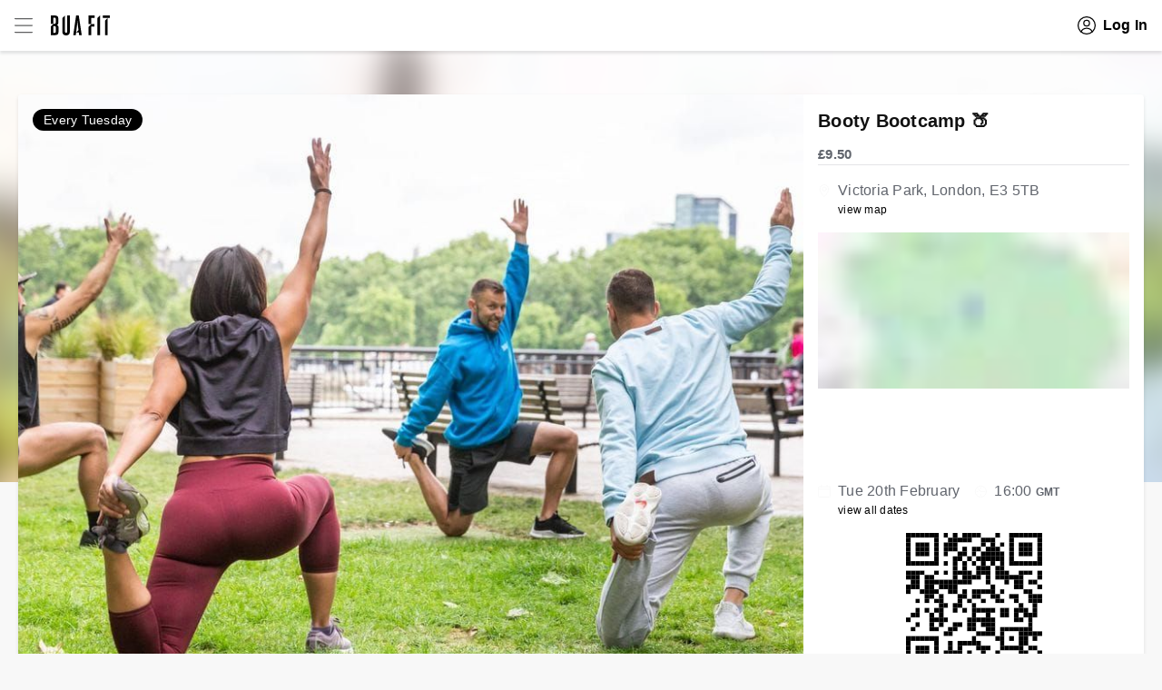

--- FILE ---
content_type: text/html; charset=utf-8
request_url: https://bua.fit/class/5699KjmIVUZ4
body_size: 19888
content:
<!DOCTYPE html><html lang="en-GB"><head><meta charSet="UTF-8"/><meta name="theme-color" content="#e2e2e2"/><meta name="apple-mobile-web-app-status-bar-style" content="default"/><meta name="theme-color" content="#e1e2e2"/><link rel="preconnect" href="https://www.google.com"/><link rel="preconnect" href="https://www.google.co.uk"/><link rel="preconnect" href="https://www.googleadservices.com"/><link rel="preconnect" href="https://www.googletagmanager.com"/><link rel="preconnect" href="https://www.google-analytics.com"/><link rel="preconnect" href="https://googleads.g.doubleclick.net"/><link rel="preconnect" href="https://connect.facebook.net"/><link rel="manifest" href="/manifest.json"/><link rel="apple-touch-icon" href="/images/apple/180.png"/><meta name="viewport" content="width=device-width"/><meta charSet="utf-8"/><script>
    (function(c,l,a,r,i,t,y){
        c[a]=c[a]||function(){(c[a].q=c[a].q||[]).push(arguments)};
        t=l.createElement(r);t.async=1;t.src="https://www.clarity.ms/tag/"+i;
        y=l.getElementsByTagName(r)[0];y.parentNode.insertBefore(t,y);
    })(window, document, "clarity", "script", "ko9k6nutv3");
    </script><script type="text/javascript" src="//widget.trustpilot.com/bootstrap/v5/tp.widget.bootstrap.min.js" async=""></script><meta name="robots" content="unavailable_after: 20-Feb-2024 16:00:00 GMT"/><title>BUA FIT - Booty Bootcamp 🍑 - Book Cardio at Victoria Park</title><meta name="description" content="Book Cardio at Victoria Park. It&amp;#39;s high time to get yourself thighs of thunder and glutes of gold. This is all about booty building. Your glutes a..."/><meta property="og:type" content="website"/><meta property="og:url" content="https://bua.fit/class/5699KjmIVUZ4"/><meta property="og:title" content="Book Cardio at Victoria Park - Booty Bootcamp 🍑, Tue 20th February at 16:00"/><meta property="og:description" content="Book Cardio at Victoria Park. It&amp;#39;s high time to get yourself thighs of thunder and glutes of gold. This is all about booty building. Your glutes a..."/><meta property="og:image" content="https://files.buafit.co.uk/5ab2c77b4948d8306df6c9fd/hs64dmi0kN9EkBvhOCCi-1000.jpg"/><script type="application/ld+json">{"@context":"https://schema.org","@type":"Event","name":"Booty Bootcamp 🍑","startDate":"2024-02-20T16:00:00+00:00","endDate":"2024-02-20T16:45:00+00:00","offers":{"@type":"Offer","price":9.5,"priceCurrency":"GBP","availability":"https://schema.org/InStock","url":"https://bua.fit/class/5699KjmIVUZ4","availabilityEnds":"2024-02-20T16:00:00+00:00","validFrom":"2024-01-09T15:59:48+00:00"},"location":{"@type":"Place","name":"Victoria Park","address":"Victoria Park, London, E3 5TB"},"performer":{"@type":"Person","name":"BUA FIT","sameAs":"https://bua.fit/u/bua"},"image":["https://files.buafit.co.uk/5ab2c77b4948d8306df6c9fd/hs64dmi0kN9EkBvhOCCi-1000.jpg","https://files.buafit.co.uk/5ab2c77b4948d8306df6c9fd/smWjgDrNhzPyqPjiDgdN-1400.jpg","https://files.buafit.co.uk/5ab2c77b4948d8306df6c9fd/ywPmQbw3id7PQ6EpEsAz-1000.jpg"],"description":"It's high time to get yourself thighs of thunder and glutes of gold. This is all about booty building. Your glutes are your body's anchor and absolutely necessary for every day-to-day activities. So join this bottom based workout to ensure your derriere get the fitness decadence it deserves. ","eventAttendanceMode":"https://schema.org/OfflineEventAttendanceMode","eventStatus":"https://schema.org/EventScheduled","organizer":{"@type":"Organization","name":"BUA FIT","url":"https://buafit.co.uk"}}</script><meta name="next-head-count" content="13"/><link rel="preload" href="/_next/static/css/2e868dfacea9413f.css" as="style"/><link rel="stylesheet" href="/_next/static/css/2e868dfacea9413f.css" data-n-g=""/><noscript data-n-css=""></noscript><script defer="" nomodule="" src="/_next/static/chunks/polyfills-5cd94c89d3acac5f.js"></script><script src="/_next/static/chunks/webpack-fc7db3242898ea26.js" defer=""></script><script src="/_next/static/chunks/framework-e106e9292f6c6407.js" defer=""></script><script src="/_next/static/chunks/main-3132ad802bd0eabc.js" defer=""></script><script src="/_next/static/chunks/pages/_app-90fd0a0cc574fce1.js" defer=""></script><script src="/_next/static/chunks/3827-5a2f2118d6365900.js" defer=""></script><script src="/_next/static/chunks/3308-a79d777e02d2d2b4.js" defer=""></script><script src="/_next/static/chunks/1653-c11ac3aa33c45fb4.js" defer=""></script><script src="/_next/static/chunks/7557-2f6d885ecfc924de.js" defer=""></script><script src="/_next/static/chunks/6541-391e15e6aea5dcf7.js" defer=""></script><script src="/_next/static/chunks/78-3648e14106a2a0c4.js" defer=""></script><script src="/_next/static/chunks/6179-87ad780cb21923fc.js" defer=""></script><script src="/_next/static/chunks/5546-3dffa61f46289871.js" defer=""></script><script src="/_next/static/chunks/1961-434e7572b5251d4f.js" defer=""></script><script src="/_next/static/chunks/499-f4d308ddd6d56ee1.js" defer=""></script><script src="/_next/static/chunks/1436-0191d231f919c962.js" defer=""></script><script src="/_next/static/chunks/pages/class/%5Bslug%5D-0809331bfb6ef00a.js" defer=""></script><script src="/_next/static/XBuPCtSxSqZT8RIsAPWJu/_buildManifest.js" defer=""></script><script src="/_next/static/XBuPCtSxSqZT8RIsAPWJu/_ssgManifest.js" defer=""></script><script src="/_next/static/XBuPCtSxSqZT8RIsAPWJu/_middlewareManifest.js" defer=""></script><style data-styled="" data-styled-version="5.3.3">.bojBnU{display:-webkit-box;display:-webkit-flex;display:-ms-flexbox;display:flex;width:100%;-webkit-flex-direction:row;-ms-flex-direction:row;flex-direction:row;-webkit-align-items:stretch;-webkit-box-align:stretch;-ms-flex-align:stretch;align-items:stretch;-webkit-box-pack:center;-webkit-justify-content:center;-ms-flex-pack:center;justify-content:center;padding-left:16px;padding-right:16px;}/*!sc*/
.kxjCwv{display:-webkit-box;display:-webkit-flex;display:-ms-flexbox;display:flex;width:100%;-webkit-flex-direction:column;-ms-flex-direction:column;flex-direction:column;}/*!sc*/
.kCgRch{display:-webkit-box;display:-webkit-flex;display:-ms-flexbox;display:flex;width:100%;-webkit-flex-direction:row;-ms-flex-direction:row;flex-direction:row;-webkit-box-pack:center;-webkit-justify-content:center;-ms-flex-pack:center;justify-content:center;}/*!sc*/
@media screen and (min-width:980px){.kCgRch{-webkit-box-pack:justify;-webkit-justify-content:space-between;-ms-flex-pack:justify;justify-content:space-between;}}/*!sc*/
.hsbHnn{display:-webkit-box;display:-webkit-flex;display:-ms-flexbox;display:flex;width:100%;-webkit-flex-direction:column;-ms-flex-direction:column;flex-direction:column;-webkit-align-items:center;-webkit-box-align:center;-ms-flex-align:center;align-items:center;}/*!sc*/
.btlWyQ{display:-webkit-box;display:-webkit-flex;display:-ms-flexbox;display:flex;width:100%;-webkit-flex-direction:row;-ms-flex-direction:row;flex-direction:row;padding-left:16px;padding-right:16px;}/*!sc*/
.gUIBgP{display:-webkit-box;display:-webkit-flex;display:-ms-flexbox;display:flex;width:100%;-webkit-flex-direction:row;-ms-flex-direction:row;flex-direction:row;-webkit-box-pack:center;-webkit-justify-content:center;-ms-flex-pack:center;justify-content:center;}/*!sc*/
.blWQFQ{display:-webkit-box;display:-webkit-flex;display:-ms-flexbox;display:flex;width:100%;-webkit-flex-direction:column;-ms-flex-direction:column;flex-direction:column;padding-left:16px;padding-right:16px;}/*!sc*/
.lgqOnT{display:-webkit-box;display:-webkit-flex;display:-ms-flexbox;display:flex;width:100%;-webkit-flex-direction:row;-ms-flex-direction:row;flex-direction:row;}/*!sc*/
.fkLDgB{display:-webkit-box;display:-webkit-flex;display:-ms-flexbox;display:flex;width:100%;-webkit-flex-direction:column;-ms-flex-direction:column;flex-direction:column;-webkit-align-items:center;-webkit-box-align:center;-ms-flex-align:center;align-items:center;-webkit-box-pack:justify;-webkit-justify-content:space-between;-ms-flex-pack:justify;justify-content:space-between;padding-left:16px;padding-right:16px;}/*!sc*/
@media screen and (min-width:640px){.fkLDgB{-webkit-flex-direction:row;-ms-flex-direction:row;flex-direction:row;}}/*!sc*/
.eoggpG{display:-webkit-box;display:-webkit-flex;display:-ms-flexbox;display:flex;width:100%;-webkit-flex-direction:row;-ms-flex-direction:row;flex-direction:row;-webkit-align-items:flex-start;-webkit-box-align:flex-start;-ms-flex-align:flex-start;align-items:flex-start;}/*!sc*/
data-styled.g1[id="Wrap-sc-bsbi1t-0"]{content:"bojBnU,kxjCwv,kCgRch,hsbHnn,btlWyQ,gUIBgP,blWQFQ,lgqOnT,fkLDgB,eoggpG,"}/*!sc*/
.bhsuwz{font-weight:700;font-size:1.5rem;}/*!sc*/
.gWnUPy{font-size:1.2rem;margin-bottom:16px;}/*!sc*/
.fxGxGo{font-size:1.2rem;}/*!sc*/
.hMtXYF{font-weight:700;font-size:1.3rem;}/*!sc*/
.kYdfxJ{font-size:1.3rem;}/*!sc*/
.cGMUxN{color:#5F6061;font-size:1.2rem;}/*!sc*/
data-styled.g2[id="Paragraph-sc-121xqjs-0"]{content:"bhsuwz,gtGOKJ,gWnUPy,fxGxGo,hMtXYF,kYdfxJ,cGMUxN,"}/*!sc*/
.hcACpF{border-color:#5F6061;border-width:1px;border-style:solid;border-radius:5px;padding-left:16px;padding-right:16px;padding-top:6px;padding-bottom:6px;display:-webkit-box;display:-webkit-flex;display:-ms-flexbox;display:flex;-webkit-align-items:center;-webkit-box-align:center;-ms-flex-align:center;align-items:center;-webkit-box-pack:center;-webkit-justify-content:center;-ms-flex-pack:center;justify-content:center;-webkit-flex-shrink:0;-ms-flex-negative:0;flex-shrink:0;font-weight:bold;font-size:1.5rem;cursor:pointer;color:#fff;background-color:#5F6061;pointer-events:none;opacity:0.5;}/*!sc*/
.hcACpF svg{stroke:#fff;}/*!sc*/
.hcACpF:hover{-webkit-text-decoration:none;text-decoration:none;}/*!sc*/
@media (hover:hover){}/*!sc*/
.hcACpF svg{margin-right:8px;}/*!sc*/
@media (hover:hover){.hcACpF svg:hover{fill:#fff;}}/*!sc*/
data-styled.g6[id="Button__Btn-sc-1id7ulp-0"]{content:"hcACpF,"}/*!sc*/
.jGxWvJ{display:-webkit-box;display:-webkit-flex;display:-ms-flexbox;display:flex;-webkit-align-items:center;-webkit-box-align:center;-ms-flex-align:center;align-items:center;-webkit-box-pack:center;-webkit-justify-content:center;-ms-flex-pack:center;justify-content:center;}/*!sc*/
data-styled.g7[id="Button__ChildWrap-sc-1id7ulp-1"]{content:"jGxWvJ,"}/*!sc*/
.igvKNd{display:none;-webkit-align-self:center;-ms-flex-item-align:center;align-self:center;}/*!sc*/
@media screen and (min-width:980px){.igvKNd{display:block;}}/*!sc*/
.dMVZZs{display:none;-webkit-align-self:center;-ms-flex-item-align:center;align-self:center;display:block;}/*!sc*/
@media screen and (min-width:980px){.dMVZZs{display:none;}}/*!sc*/
data-styled.g11[id="Logo__LogoWrap-sc-6axxni-0"]{content:"igvKNd,dMVZZs,"}/*!sc*/
.eUjDbh{display:-webkit-box;display:-webkit-flex;display:-ms-flexbox;display:flex;-webkit-align-items:center;-webkit-box-align:center;-ms-flex-align:center;align-items:center;-webkit-box-pack:center;-webkit-justify-content:center;-ms-flex-pack:center;justify-content:center;-webkit-flex-shrink:0;-ms-flex-negative:0;flex-shrink:0;font-weight:bold;}/*!sc*/
@media (hover:hover){.eUjDbh:hover{cursor:pointer;}}/*!sc*/
.eUjDbh svg{margin-right:8px;}/*!sc*/
.eUjDbh a:hover{-webkit-text-decoration:none;text-decoration:none;}/*!sc*/
.bnVpKh{display:-webkit-box;display:-webkit-flex;display:-ms-flexbox;display:flex;-webkit-align-items:center;-webkit-box-align:center;-ms-flex-align:center;align-items:center;-webkit-box-pack:center;-webkit-justify-content:center;-ms-flex-pack:center;justify-content:center;-webkit-flex-shrink:0;-ms-flex-negative:0;flex-shrink:0;font-weight:bold;color:#5F6061;font-size:1.3rem;}/*!sc*/
.bnVpKh[type="submit"],.bnVpKh[type="button"]{color:#5F6061;font-size:1.3rem;}/*!sc*/
.bnVpKh svg{stroke:#5F6061;}/*!sc*/
@media (hover:hover){.bnVpKh:hover{cursor:pointer;color:#5F6061;}.bnVpKh:hover svg{stroke:#5F6061;}}/*!sc*/
.bnVpKh svg{margin-right:8px;}/*!sc*/
.bnVpKh a{color:#5F6061;font-size:1.3rem;}/*!sc*/
.bnVpKh a:hover{-webkit-text-decoration:none;text-decoration:none;}/*!sc*/
.kZSycX{display:-webkit-box;display:-webkit-flex;display:-ms-flexbox;display:flex;-webkit-align-items:center;-webkit-box-align:center;-ms-flex-align:center;align-items:center;-webkit-box-pack:center;-webkit-justify-content:center;-ms-flex-pack:center;justify-content:center;-webkit-flex-shrink:0;-ms-flex-negative:0;flex-shrink:0;font-weight:bold;color:#5F6061;font-size:1.3rem;opacity:0.5;}/*!sc*/
.kZSycX[type="submit"],.kZSycX[type="button"]{color:#5F6061;font-size:1.3rem;}/*!sc*/
.kZSycX svg{stroke:#5F6061;}/*!sc*/
@media (hover:hover){.kZSycX:hover{cursor:pointer;}}/*!sc*/
.kZSycX svg{margin-right:8px;}/*!sc*/
.kZSycX a{color:#5F6061;font-size:1.3rem;}/*!sc*/
.kZSycX a:hover{-webkit-text-decoration:none;text-decoration:none;}/*!sc*/
data-styled.g14[id="IconTextButton-sc-cdwoyw-0"]{content:"eUjDbh,bnVpKh,kZSycX,"}/*!sc*/
.VMCHm{color:currentColor;position:relative;}/*!sc*/
.VMCHm:hover{-webkit-text-decoration:none;text-decoration:none;}/*!sc*/
data-styled.g15[id="Anchor-sc-hs4cq8-0"]{content:"VMCHm,"}/*!sc*/
.IupdP{position:relative;}/*!sc*/
data-styled.g20[id="HeaderMenu__StyledWrap-sc-1h9exh6-0"]{content:"IupdP,"}/*!sc*/
.giHZTF{display:-webkit-box;display:-webkit-flex;display:-ms-flexbox;display:flex;-webkit-align-items:center;-webkit-box-align:center;-ms-flex-align:center;align-items:center;padding-top:8px;padding-bottom:8px;padding-right:8px;}/*!sc*/
.giHZTF svg{margin-right:12px;}/*!sc*/
data-styled.g21[id="HeaderMenu__Toggle-sc-1h9exh6-1"]{content:"giHZTF,"}/*!sc*/
.bgWkQn{display:-webkit-box;display:-webkit-flex;display:-ms-flexbox;display:flex;-webkit-flex-direction:row;-ms-flex-direction:row;flex-direction:row;}/*!sc*/
data-styled.g23[id="HeaderLeft__StyledWrap-sc-uofatb-0"]{content:"bgWkQn,"}/*!sc*/
.kxvPxX{position:absolute;top:0;left:0;opacity:0;width:100%;height:100%;-webkit-transition:opacity 0.15s linear;transition:opacity 0.15s linear;object-fit:cover;}/*!sc*/
.fYLRnU{position:absolute;top:0;left:0;opacity:0;width:100%;height:100%;-webkit-transition:opacity 0.15s linear;transition:opacity 0.15s linear;}/*!sc*/
data-styled.g27[id="LoadedImage-sc-tjwf9k-0"]{content:"kxvPxX,fYLRnU,"}/*!sc*/
.eaZRy{z-index:0;width:100%;height:auto;display:block;height:100%;object-fit:cover;}/*!sc*/
.fA-dBLn{z-index:0;width:100%;height:auto;display:block;}/*!sc*/
data-styled.g28[id="Placeholder-sc-58md82-0"]{content:"eaZRy,fA-dBLn,"}/*!sc*/
.jtbjgg{opacity:1;display:block;}/*!sc*/
data-styled.g29[id="Picture__NoScriptPic-sc-1gvr1y1-0"]{content:"jtbjgg,"}/*!sc*/
.enIkWW{position:relative;overflow:hidden;}/*!sc*/
.enIkWW img{color:transparent;}/*!sc*/
data-styled.g30[id="Picture__WrapDiv-sc-1gvr1y1-1"]{content:"enIkWW,"}/*!sc*/
.cCMQWB{width:100%;max-width:1240px;position:relative;-webkit-flex-direction:column;-ms-flex-direction:column;flex-direction:column;}/*!sc*/
data-styled.g31[id="Container-sc-rd8bvk-0"]{content:"cCMQWB,"}/*!sc*/
.jZfEuY{position:relative;overflow:hidden;display:-webkit-box;display:-webkit-flex;display:-ms-flexbox;display:flex;-webkit-flex-direction:row;-ms-flex-direction:row;flex-direction:row;-webkit-align-items:center;-webkit-box-align:center;-ms-flex-align:center;align-items:center;-ms-grid-column-span:1;grid-column-end:span 1;-ms-grid-column:1;grid-column-start:1;}/*!sc*/
.jUXwGl{position:relative;overflow:visible;display:-webkit-box;display:-webkit-flex;display:-ms-flexbox;display:flex;-webkit-flex-direction:row;-ms-flex-direction:row;flex-direction:row;-webkit-box-pack:center;-webkit-justify-content:center;-ms-flex-pack:center;justify-content:center;-ms-grid-column-span:1;grid-column-end:span 1;-ms-grid-column:3;grid-column-start:2;}/*!sc*/
.bRYGre{position:relative;overflow:visible;display:-webkit-box;display:-webkit-flex;display:-ms-flexbox;display:flex;-webkit-flex-direction:column;-ms-flex-direction:column;flex-direction:column;-webkit-align-items:stretch;-webkit-box-align:stretch;-ms-flex-align:stretch;align-items:stretch;-webkit-box-pack:center;-webkit-justify-content:center;-ms-flex-pack:center;justify-content:center;-ms-grid-column-span:1;grid-column-end:span 1;-ms-grid-column:5;grid-column-start:3;}/*!sc*/
.kTtzyz{position:relative;overflow:hidden;-webkit-flex-direction:column;-ms-flex-direction:column;flex-direction:column;-ms-grid-column-span:1;grid-column-end:span 1;-ms-grid-column:1;grid-column-start:1;}/*!sc*/
@media screen and (min-width:980px){.kTtzyz{-ms-grid-column-span:1;grid-column-end:span 1;}}/*!sc*/
.bPNcGM{position:relative;overflow:hidden;display:-webkit-box;display:-webkit-flex;display:-ms-flexbox;display:flex;-webkit-flex-direction:column;-ms-flex-direction:column;flex-direction:column;-ms-grid-column-span:1;grid-column-end:span 1;-ms-grid-column:1;grid-column-start:1;-ms-grid-row:5;grid-row-start:3;}/*!sc*/
@media screen and (min-width:980px){.bPNcGM{-ms-grid-column:3;grid-column-start:2;}}/*!sc*/
@media screen and (min-width:980px){.bPNcGM{-ms-grid-row:1;grid-row-start:1;}}/*!sc*/
.cbCusc{position:relative;overflow:hidden;-webkit-flex-direction:column;-ms-flex-direction:column;flex-direction:column;-ms-grid-column-span:5;grid-column-end:span 3;-ms-grid-column:1;grid-column-start:1;-ms-grid-row:3;grid-row-start:2;}/*!sc*/
.ecOnpi{position:relative;overflow:hidden;display:-webkit-box;display:-webkit-flex;display:-ms-flexbox;display:flex;-webkit-flex-direction:column;-ms-flex-direction:column;flex-direction:column;-ms-grid-column-span:3;grid-column-end:span 2;-ms-grid-column:1;grid-column-start:1;-ms-grid-row:3;grid-row-start:2;}/*!sc*/
@media screen and (min-width:740px){.ecOnpi{-webkit-flex-direction:row;-ms-flex-direction:row;flex-direction:row;}}/*!sc*/
@media screen and (min-width:980px){.ecOnpi{-ms-grid-row:1;grid-row-start:1;}}/*!sc*/
.bppAJI{position:relative;overflow:hidden;-webkit-flex-direction:column;-ms-flex-direction:column;flex-direction:column;-ms-grid-column-span:1;grid-column-end:span 1;-ms-grid-column:1;grid-column-start:1;-ms-grid-row:1;grid-row-start:1;}/*!sc*/
@media screen and (min-width:980px){.bppAJI{-ms-grid-column:5;grid-column-start:3;}}/*!sc*/
.cVTNvA{position:relative;overflow:hidden;-webkit-flex-direction:column;-ms-flex-direction:column;flex-direction:column;-ms-grid-column-span:1;grid-column-end:span 1;-ms-grid-column:1;grid-column-start:1;-ms-grid-row:1;grid-row-start:1;}/*!sc*/
@media screen and (min-width:980px){.cVTNvA{-ms-grid-column-span:1;grid-column-end:span 1;}}/*!sc*/
@media screen and (min-width:980px){.cVTNvA{-ms-grid-column:3;grid-column-start:2;}}/*!sc*/
data-styled.g34[id="Column__StyledColumn-sc-1ivce10-0"]{content:"jZfEuY,jUXwGl,bRYGre,kTtzyz,bPNcGM,cbCusc,ecOnpi,bppAJI,cVTNvA,"}/*!sc*/
.jvfOkI{display:-ms-grid;display:grid;width:100%;-ms-grid-columns:80px 16px 1fr 16px 80px;grid-template-columns:80px 1fr 80px;grid-column-gap:16px;-ms-grid-rows:1fr;grid-template-rows:1fr;grid-row-gap:16px;}/*!sc*/
@media screen and (min-width:480px){.jvfOkI{-ms-grid-columns:90px 16px 1fr 16px 90px;grid-template-columns:90px 1fr 90px;grid-column-gap:16px;}}/*!sc*/
@media screen and (min-width:640px){.jvfOkI{-ms-grid-columns:max-content 16px 1fr 16px max-content;grid-template-columns:max-content 1fr max-content;grid-column-gap:16px;}}/*!sc*/
.ciwpFw{display:-ms-grid;display:grid;width:100%;-ms-grid-columns:1fr (0px 1fr)[0];grid-template-columns:repeat(1,1fr);grid-column-gap:0px;-ms-grid-rows:minmax(min-content,max-content) (0px minmax(min-content,max-content))[1];grid-template-rows:repeat(2,minmax(min-content,max-content));grid-row-gap:0px;}/*!sc*/
@media screen and (min-width:980px){.ciwpFw{-ms-grid-columns:1fr 0px 375px;grid-template-columns:1fr 375px;grid-column-gap:0px;}}/*!sc*/
.HWbHe{display:-ms-grid;display:grid;width:100%;-ms-grid-columns:1fr (0px 1fr)[0];grid-template-columns:repeat(1,1fr);grid-column-gap:0px;-ms-grid-rows:1fr 0px auto;grid-template-rows:1fr auto;grid-row-gap:0px;}/*!sc*/
@media screen and (min-width:980px){.HWbHe{-ms-grid-columns:1fr 0px 1fr 0px 375px;grid-template-columns:1fr 1fr 375px;grid-column-gap:0px;}}/*!sc*/
@media screen and (min-width:980px){.HWbHe{-ms-grid-rows:minmax(min-content,max-content) (0px minmax(min-content,max-content))[0];grid-template-rows:repeat(1,minmax(min-content,max-content));grid-row-gap:0px;}}/*!sc*/
.WxNgi{display:-ms-grid;display:grid;width:100%;-ms-grid-columns:1fr (0px 1fr)[0];grid-template-columns:repeat(1,1fr);grid-column-gap:0px;-ms-grid-rows:minmax(min-content,max-content) (0px minmax(min-content,max-content))[0];grid-template-rows:repeat(1,minmax(min-content,max-content));grid-row-gap:0px;}/*!sc*/
@media screen and (min-width:980px){.WxNgi{-ms-grid-columns:1fr 0px 375px;grid-template-columns:1fr 375px;grid-column-gap:0px;}}/*!sc*/
data-styled.g35[id="Grid__StyledGrid-sc-otyyi7-0"]{content:"jvfOkI,ciwpFw,HWbHe,WxNgi,"}/*!sc*/
.ctsyiL{position:relative;display:-webkit-box;display:-webkit-flex;display:-ms-flexbox;display:flex;width:100%;min-height:56px;box-shadow:0 3px 3px rgba(0,0,0,0.1);padding-top:8px;padding-bottom:8px;background:#fff;color:#5F6061;}/*!sc*/
data-styled.g36[id="Header__StyledWrap-sc-aogvd1-0"]{content:"ctsyiL,"}/*!sc*/
.qNNex{position:-webkit-sticky;position:sticky;top:0;left:0;z-index:10;}/*!sc*/
data-styled.g37[id="Header__StickyHeader-sc-aogvd1-1"]{content:"qNNex,"}/*!sc*/
.ea-dYNB{-webkit-box-flex:1;-webkit-flex-grow:1;-ms-flex-positive:1;flex-grow:1;}/*!sc*/
data-styled.g38[id="Layout__ContentContainer-sc-lxhtzm-0"]{content:"ea-dYNB,"}/*!sc*/
.gwKHIY{margin-bottom:0.6em;font-weight:normal;line-height:1.35;font-size:2.0rem;font-weight:700;color:#111;}/*!sc*/
.diCivz{font-weight:normal;line-height:1.35;}/*!sc*/
.csbgOa{margin-bottom:0.6em;font-weight:normal;line-height:1.35;font-size:1.7rem;font-weight:700;}/*!sc*/
.dFzFIX{margin-bottom:0.6em;font-weight:normal;line-height:1.35;font-size:2.0rem;font-weight:700;color:#5F6061;}/*!sc*/
data-styled.g39[id="Heading-sc-1evyzx3-0"]{content:"gwKHIY,diCivz,csbgOa,dFzFIX,"}/*!sc*/
.hJrYhJ{font-weight:700;font-size:1.2rem;}/*!sc*/
data-styled.g45[id="Highlight-sc-v208k0-0"]{content:"hJrYhJ,"}/*!sc*/
.ljsJTn{text-transform:uppercase;border-bottom:1px solid;font-weight:bold;font-size:1.5rem;border-color:#e4e4e7;padding-bottom:16px;}/*!sc*/
data-styled.g75[id="SectionHeading-sc-cp4zra-0"]{content:"ljsJTn,"}/*!sc*/
.ieJEls{display:-webkit-box;display:-webkit-flex;display:-ms-flexbox;display:flex;-webkit-align-items:center;-webkit-box-align:center;-ms-flex-align:center;align-items:center;-webkit-box-pack:center;-webkit-justify-content:center;-ms-flex-pack:center;justify-content:center;height:24px;text-align:center;padding:0 12px;background:#5F6061;background:#000000;border-radius:12px;color:#fff;font-size:1.4rem;font-weight:500;margin-bottom:16px;}/*!sc*/
data-styled.g112[id="Badge-sc-119qsrl-0"]{content:"ieJEls,"}/*!sc*/
.eZTMPa{position:relative;}/*!sc*/
data-styled.g130[id="MediaWrap-sc-1dplrtz-0"]{content:"eZTMPa,"}/*!sc*/
.fyVpLN{width:32px;height:6px;border-radius:4px;opacity:0.4;margin-left:8px;margin-right:8px;background-color:#fff;opacity:1;}/*!sc*/
.dtyIvU{width:32px;height:6px;border-radius:4px;opacity:0.4;margin-left:8px;margin-right:8px;background-color:#fff;}/*!sc*/
data-styled.g131[id="Pager__Nub-sc-1wew5f3-0"]{content:"fyVpLN,dtyIvU,"}/*!sc*/
.zmbwf{position:absolute;bottom:0;padding-bottom:16px;padding-top:16px;}/*!sc*/
data-styled.g132[id="Pager__PagerWrap-sc-1wew5f3-1"]{content:"zmbwf,"}/*!sc*/
.grXEjV{overflow:hidden;max-width:100%;}/*!sc*/
data-styled.g133[id="MediaSlider__StyledContainer-sc-13ebi5r-0"]{content:"grXEjV,"}/*!sc*/
.eRbFzR{display:-webkit-box;display:-webkit-flex;display:-ms-flexbox;display:flex;will-change:transform;-webkit-transform:translate3d(0,0,0);-ms-transform:translate3d(0,0,0);transform:translate3d(0,0,0);}/*!sc*/
data-styled.g134[id="MediaSlider__EmblaContainer-sc-13ebi5r-1"]{content:"eRbFzR,"}/*!sc*/
.gIBjNy{min-width:100%;position:relative;}/*!sc*/
.gIBjNy:after{content:"";display:block;padding-top:75%;}/*!sc*/
.gIBjNy img{position:absolute;top:0;left:0;height:100%;width:100%;}/*!sc*/
data-styled.g135[id="ClassMedia__ClassPicture-sc-1uabo3t-0"]{content:"gIBjNy,"}/*!sc*/
.iUEbQE{width:100%;max-height:475px;-webkit-transform:scale(1.5);-ms-transform:scale(1.5);transform:scale(1.5);-webkit-filter:blur(10px);filter:blur(10px);}/*!sc*/
data-styled.g136[id="ClassMediaBackground__FeaturePicture-sc-1v3uf6r-0"]{content:"iUEbQE,"}/*!sc*/
.jdNhXW{display:none;overflow:hidden;position:absolute;}/*!sc*/
@media screen and (min-width:1200px){.jdNhXW{display:block;}}/*!sc*/
data-styled.g137[id="ClassMediaBackground__PictureWrap-sc-1v3uf6r-1"]{content:"jdNhXW,"}/*!sc*/
.hfFNQK{background:#fff;margin-bottom:16px;border-radius:4px;overflow:hidden;box-shadow:0 2px 4px rgba(0,0,0,0.1);}/*!sc*/
@media screen and (min-width:1240px){.hfFNQK{margin-top:48px;}}/*!sc*/
data-styled.g138[id="ClassContainer-sc-1ns6p0e-0"]{content:"hfFNQK,"}/*!sc*/
.dEmlJg{margin-top:auto;display:-webkit-box;display:-webkit-flex;display:-ms-flexbox;display:flex;-webkit-align-items:flex-start;-webkit-box-align:flex-start;-ms-flex-align:flex-start;align-items:flex-start;padding-bottom:16px;}/*!sc*/
data-styled.g139[id="ClassTime__TimeWrap-sc-1tgoywz-0"]{content:"dEmlJg,"}/*!sc*/
.cgysXo{display:-webkit-box;display:-webkit-flex;display:-ms-flexbox;display:flex;-webkit-align-items:flex-start;-webkit-box-align:flex-start;-ms-flex-align:flex-start;align-items:flex-start;margin-right:16px;}/*!sc*/
.cgysXo svg{margin-right:8px;margin-top:5px;}/*!sc*/
data-styled.g140[id="ClassTime__DetailWrap-sc-1tgoywz-1"]{content:"cgysXo,"}/*!sc*/
.ksdRbn{margin-bottom:16px;}/*!sc*/
.ksdRbn svg{margin-right:8px;margin-top:5px;}/*!sc*/
data-styled.g141[id="ClassLocation__LocationWrap-sc-1h45qp9-0"]{content:"ksdRbn,"}/*!sc*/
.ciEzyw{display:none;}/*!sc*/
@media screen and (min-width:980px){.ciEzyw{display:initial;}}/*!sc*/
data-styled.g142[id="ClassLocation__MapImage-sc-1h45qp9-1"]{content:"ciEzyw,"}/*!sc*/
.kSUDTI{-webkit-flex:1;-ms-flex:1;flex:1;padding-top:16px;}/*!sc*/
data-styled.g144[id="ClassInfoColumn__StyledWrap-sc-15wsxy3-0"]{content:"kSUDTI,"}/*!sc*/
.fhHLPF{border-bottom:1px solid;border-color:#e4e4e7;margin-bottom:16px;}/*!sc*/
data-styled.g145[id="ClassInfoColumn__TitleWrap-sc-15wsxy3-1"]{content:"fhHLPF,"}/*!sc*/
.fsxGaz{color:currentColor;}/*!sc*/
data-styled.g147[id="ClassDetails__CategoryAnchor-sc-n7f14s-0"]{content:"fsxGaz,"}/*!sc*/
.lmvPQy{background-color:rgb(248,248,248);-webkit-flex-wrap:wrap;-ms-flex-wrap:wrap;flex-wrap:wrap;padding-top:8px;}/*!sc*/
data-styled.g148[id="ClassDetails__RowWrap-sc-n7f14s-1"]{content:"lmvPQy,"}/*!sc*/
.eGEAJZ{display:-webkit-box;display:-webkit-flex;display:-ms-flexbox;display:flex;-webkit-align-items:center;-webkit-box-align:center;-ms-flex-align:center;align-items:center;margin-right:16px;margin-bottom:8px;}/*!sc*/
.eGEAJZ svg{margin-right:8px;}/*!sc*/
data-styled.g149[id="ClassDetails__DetailWrap-sc-n7f14s-2"]{content:"eGEAJZ,"}/*!sc*/
.eccbKV{display:-webkit-box;display:-webkit-flex;display:-ms-flexbox;display:flex;-webkit-flex-direction:row;-ms-flex-direction:row;flex-direction:row;}/*!sc*/
.eccbKV > *{margin-left:16px;margin-right:16px;}/*!sc*/
@media screen and (min-width:640px){.eccbKV > *{margin-right:0;}}/*!sc*/
data-styled.g166[id="TrainerClassActions__ButtonGroup-sc-1e7zh8x-0"]{content:"eccbKV,"}/*!sc*/
.eTXPbi{z-index:-9999;opacity:0;position:absolute;}/*!sc*/
data-styled.g170[id="ShareClass__HiddenInput-sc-vyw2db-0"]{content:"eTXPbi,"}/*!sc*/
.jdnXMC p{font-size:1.5rem;margin-bottom:16px;}/*!sc*/
data-styled.g171[id="Markdown__StyledReactMarkdown-sc-o52uyl-0"]{content:"jdnXMC,"}/*!sc*/
.dZhZoQ{width:64px;height:64px;}/*!sc*/
.dZhZoQ img{border-radius:50%;}/*!sc*/
data-styled.g172[id="ClassTrainer__Avatar-sc-ue275c-0"]{content:"dZhZoQ,"}/*!sc*/
.jCsxjf{position:relative;margin-right:16px;margin-bottom:0px;-webkit-flex-shrink:0;-ms-flex-negative:0;flex-shrink:0;}/*!sc*/
data-styled.g174[id="ClassTrainer__AvatarWrap-sc-ue275c-2"]{content:"jCsxjf,"}/*!sc*/
.btEhGk{border-bottom:1px solid;padding-bottom:16px;padding-top:16px;border-color:#e4e4e7;}/*!sc*/
data-styled.g175[id="ClassTrainer__StyledWrap-sc-ue275c-3"]{content:"btEhGk,"}/*!sc*/
.hhhUmd{display:-webkit-box;display:-webkit-flex;display:-ms-flexbox;display:flex;-webkit-box-pack:justify;-webkit-justify-content:space-between;-ms-flex-pack:justify;justify-content:space-between;padding-top:16px;padding-bottom:16px;}/*!sc*/
data-styled.g176[id="ClassTrainer__Footer-sc-ue275c-4"]{content:"hhhUmd,"}/*!sc*/
.kjnBYl{margin-bottom:4px;}/*!sc*/
data-styled.g177[id="ClassTrainer__TrainerName-sc-ue275c-5"]{content:"kjnBYl,"}/*!sc*/
.kuLmQB{background-color:#f8f8f8;padding-bottom:16px;}/*!sc*/
@media screen and (min-width:980px){.kuLmQB{display:none;}}/*!sc*/
.kuLmQB img{display:block;}/*!sc*/
data-styled.g178[id="ClassMap__MapContainer-sc-psv91b-0"]{content:"kuLmQB,"}/*!sc*/
.cDhgdh{background:#FFFFFF;color:#fff;margin-bottom:16px;padding-top:8px;padding-bottom:8px;padding-left:16px;padding-right:16px;border-radius:5px;}/*!sc*/
.cDhgdh a{color:currentColor;-webkit-text-decoration:underline;text-decoration:underline;}/*!sc*/
data-styled.g179[id="Banner-sc-yv0386-0"]{content:"cDhgdh,"}/*!sc*/
.lnkpPo{background-color:#f8f8f8;padding-bottom:16px;padding-top:16px;}/*!sc*/
@media screen and (min-width:980px){.lnkpPo{background:none;padding-top:0;}}/*!sc*/
data-styled.g180[id="ClassDescription__StyledWrap-sc-qe7t1o-0"]{content:"lnkpPo,"}/*!sc*/
.fkYNxb{padding-left:16px;padding-right:16px;padding-top:16px;background:#fff;}/*!sc*/
data-styled.g181[id="ClassDescription__DetailSection-sc-qe7t1o-1"]{content:"fkYNxb,"}/*!sc*/
.jmXKtM{position:absolute;top:0;left:0;z-index:5;-webkit-flex-wrap:wrap;-ms-flex-wrap:wrap;flex-wrap:wrap;padding-top:16px;}/*!sc*/
.jmXKtM span{margin-right:16px;}/*!sc*/
data-styled.g182[id="ClassBadges__BadgeWrap-sc-1vmp2n6-0"]{content:"jmXKtM,"}/*!sc*/
.fqxJsM{padding-top:8px;padding-bottom:8px;}/*!sc*/
data-styled.g185[id="ClassActions__InternalWrap-sc-1xyjlg6-0"]{content:"fqxJsM,"}/*!sc*/
.fNpWVD{display:-webkit-box;display:-webkit-flex;display:-ms-flexbox;display:flex;-webkit-flex-direction:row;-ms-flex-direction:row;flex-direction:row;margin-bottom:16px;}/*!sc*/
.fNpWVD > *{margin-right:8px;margin-left:8px;}/*!sc*/
@media screen and (min-width:640px){.fNpWVD > *{margin-left:0;}}/*!sc*/
@media screen and (min-width:640px){.fNpWVD{margin-bottom:0;}}/*!sc*/
data-styled.g186[id="ClassActions__ButtonGroup-sc-1xyjlg6-1"]{content:"fNpWVD,"}/*!sc*/
.lmwJRS{padding-left:16px;padding-right:16px;padding-top:8px;}/*!sc*/
data-styled.g187[id="slug__DetailColumn-sc-3bwqu-0"]{content:"lmwJRS,"}/*!sc*/
.gQXhqn{margin-bottom:24px;margin-top:24px;height:24px;}/*!sc*/
.gQXhqn a{opacity:0;}/*!sc*/
data-styled.g188[id="slug__Trustpilot-sc-3bwqu-1"]{content:"gQXhqn,"}/*!sc*/
</style></head><body><div id="__next"><script>window.intercomSettings = {"app_id":"rg5llkf7","hide_default_launcher":true,"custom_launcher_selector":".intercom_launcher"};</script><main class="main" role="main"><div class="Header__StickyHeader-sc-aogvd1-1 qNNex"><div class="Wrap-sc-bsbi1t-0 Header__StyledWrap-sc-aogvd1-0 bojBnU ctsyiL"><div role="group" class="Grid__StyledGrid-sc-otyyi7-0 jvfOkI"><div class="Column__StyledColumn-sc-1ivce10-0 jZfEuY"><div class="Wrap-sc-bsbi1t-0 HeaderLeft__StyledWrap-sc-uofatb-0 kxjCwv bgWkQn"><div class="Wrap-sc-bsbi1t-0 HeaderMenu__StyledWrap-sc-1h9exh6-0 kxjCwv IupdP"><button class="HeaderMenu__Toggle-sc-1h9exh6-1 giHZTF"><svg stroke="currentColor" xmlns="http://www.w3.org/2000/svg" viewBox="0 0 16 16" height="20" width="20"><g class="menu_svg__nc-icon-wrapper" fill="none" stroke-linecap="round" stroke-linejoin="round" stroke-miterlimit="10"><path d="M.5 2h15M.5 8h15M.5 14h15"></path></g></svg></button></div><div class="Logo__LogoWrap-sc-6axxni-0 igvKNd"><a title="BUA FIT" href="/"><svg data-name="Layer 1" xmlns="http://www.w3.org/2000/svg" viewBox="0 0 576 192" width="65" fill="currentColor"><path class="logo_svg__cls-1" d="M301.71 189.62L272.62 0H246.7l-28.03 189.62h25.12l14.02-115.04 1.85-35.97 1.85 35.97 8.63 67.01-22.64 22.64h25.55l3.27 25.39h25.39zM71 100.76q-3.84-6.08-11.77-9a20.52 20.52 0 0010.31-9.13Q73 76.43 73 66.64v-35.7q0-15.33-8.08-23.14T36.76 0H0v80.66h24.86L0 105.52v84.1h39.93q18.78 0 26.85-8.2t8.06-24.06V116.1q0-9.25-3.84-15.34zm-46.14-79.6h9.52q7.14 0 10.32 2.77t3.17 9.66v32.79q0 7.41-2.91 10.84t-10.05 3.44h-10zm23.8 132.76q0 7.41-2.91 10.44t-10.58 3H24.86v-64.22h9.78q7.68 0 10.85 3t3.17 10.45zM137.92 0zm22.21 0v150.48q0 9-2.51 12.83t-8.62 3.83q-6.09 0-8.6-3.83t-2.51-12.83V0L112 25.92v126.67q0 20.64 9.39 30T149 192q18 0 27.5-9.39t9.52-30V0zm293.42 189.62H480V0l-26.45 26.45v163.17zM480 0zm-53.33 24.33V0h-57.92v83.57h25.12l-25.12 25.12v80.93h25.12V107.9h30.68V83.57h-30.68V24.33h32.8zm101.99 25.13v140.16h25.39V24.07l-25.39 25.39zM506.98 0v24.07H576V0h-69.02z"></path></svg></a></div></div></div><div class="Column__StyledColumn-sc-1ivce10-0 jUXwGl"><div class="Wrap-sc-bsbi1t-0 kCgRch"><div class="Logo__LogoWrap-sc-6axxni-0 dMVZZs"><a title="BUA FIT" href="/"><svg data-name="Layer 1" xmlns="http://www.w3.org/2000/svg" viewBox="0 0 576 192" width="65" fill="currentColor"><path class="logo_svg__cls-1" d="M301.71 189.62L272.62 0H246.7l-28.03 189.62h25.12l14.02-115.04 1.85-35.97 1.85 35.97 8.63 67.01-22.64 22.64h25.55l3.27 25.39h25.39zM71 100.76q-3.84-6.08-11.77-9a20.52 20.52 0 0010.31-9.13Q73 76.43 73 66.64v-35.7q0-15.33-8.08-23.14T36.76 0H0v80.66h24.86L0 105.52v84.1h39.93q18.78 0 26.85-8.2t8.06-24.06V116.1q0-9.25-3.84-15.34zm-46.14-79.6h9.52q7.14 0 10.32 2.77t3.17 9.66v32.79q0 7.41-2.91 10.84t-10.05 3.44h-10zm23.8 132.76q0 7.41-2.91 10.44t-10.58 3H24.86v-64.22h9.78q7.68 0 10.85 3t3.17 10.45zM137.92 0zm22.21 0v150.48q0 9-2.51 12.83t-8.62 3.83q-6.09 0-8.6-3.83t-2.51-12.83V0L112 25.92v126.67q0 20.64 9.39 30T149 192q18 0 27.5-9.39t9.52-30V0zm293.42 189.62H480V0l-26.45 26.45v163.17zM480 0zm-53.33 24.33V0h-57.92v83.57h25.12l-25.12 25.12v80.93h25.12V107.9h30.68V83.57h-30.68V24.33h32.8zm101.99 25.13v140.16h25.39V24.07l-25.39 25.39zM506.98 0v24.07H576V0h-69.02z"></path></svg></a></div></div></div><div class="Column__StyledColumn-sc-1ivce10-0 bRYGre"><a href="/login?returnTo=/class/5699KjmIVUZ4"><span class="IconTextButton-sc-cdwoyw-0 eUjDbh"><svg stroke="currentColor" xmlns="http://www.w3.org/2000/svg" viewBox="0 0 16 16" height="20" width="20"><g class="person_svg__nc-icon-wrapper" fill="none" stroke-linecap="round" stroke-linejoin="round"><circle cx="8" cy="6" r="2.5" data-cap="butt" data-color="color-2"></circle><path d="M12.953 13.621a5.491 5.491 0 00-9.906 0" data-cap="butt" data-color="color-2"></path><circle cx="8" cy="8" r="7.5" data-cap="butt"></circle></g></svg>Log In</span></a></div></div></div></div><div class="Layout__ContentContainer-sc-lxhtzm-0 ea-dYNB"><div class="Wrap-sc-bsbi1t-0 hsbHnn"><div class="Wrap-sc-bsbi1t-0 ClassMediaBackground__PictureWrap-sc-1v3uf6r-1 kxjCwv jdNhXW"><div class="Picture__WrapDiv-sc-1gvr1y1-1 enIkWW ClassMediaBackground__FeaturePicture-sc-1v3uf6r-0 iUEbQE"><img src="https://files.buafit.co.uk/5ab2c77b4948d8306df6c9fd/hs64dmi0kN9EkBvhOCCi-100.jpg" srcSet="https://files.buafit.co.uk/5ab2c77b4948d8306df6c9fd/hs64dmi0kN9EkBvhOCCi-100.jpg 100w" alt="test" referrerPolicy="no-referrer" class="Placeholder-sc-58md82-0 eaZRy"/></div></div><div role="group" class="Container-sc-rd8bvk-0 ClassContainer-sc-1ns6p0e-0 cCMQWB hfFNQK"><div role="group" class="Grid__StyledGrid-sc-otyyi7-0 ciwpFw"><div class="Column__StyledColumn-sc-1ivce10-0 kTtzyz"><div class="Wrap-sc-bsbi1t-0 ClassBadges__BadgeWrap-sc-1vmp2n6-0 btlWyQ jmXKtM"><span class="Badge-sc-119qsrl-0 ieJEls">Every Tuesday</span></div><div class="MediaWrap-sc-1dplrtz-0 eZTMPa"><div role="group" class="Container-sc-rd8bvk-0 MediaSlider__StyledContainer-sc-13ebi5r-0 cCMQWB grXEjV"><div><div class="MediaSlider__EmblaContainer-sc-13ebi5r-1 eRbFzR"><div class="Picture__WrapDiv-sc-1gvr1y1-1 enIkWW ClassMedia__ClassPicture-sc-1uabo3t-0 gIBjNy"><img src="https://files.buafit.co.uk/5ab2c77b4948d8306df6c9fd/hs64dmi0kN9EkBvhOCCi-100.jpg" alt="BUA FIT" class="Placeholder-sc-58md82-0 eaZRy"/><noscript><img src="https://files.buafit.co.uk/5ab2c77b4948d8306df6c9fd/hs64dmi0kN9EkBvhOCCi-1000.jpg" srcSet="https://files.buafit.co.uk/5ab2c77b4948d8306df6c9fd/hs64dmi0kN9EkBvhOCCi-100.jpg 100w,https://files.buafit.co.uk/5ab2c77b4948d8306df6c9fd/hs64dmi0kN9EkBvhOCCi-300.jpg 300w,https://files.buafit.co.uk/5ab2c77b4948d8306df6c9fd/hs64dmi0kN9EkBvhOCCi-500.jpg 500w,https://files.buafit.co.uk/5ab2c77b4948d8306df6c9fd/hs64dmi0kN9EkBvhOCCi-700.jpg 700w,https://files.buafit.co.uk/5ab2c77b4948d8306df6c9fd/hs64dmi0kN9EkBvhOCCi-1000.jpg 1000w" alt="BUA FIT" referrerPolicy="no-referrer" class="LoadedImage-sc-tjwf9k-0 Picture__NoScriptPic-sc-1gvr1y1-0 kxvPxX jtbjgg"/></noscript></div><div class="Picture__WrapDiv-sc-1gvr1y1-1 enIkWW ClassMedia__ClassPicture-sc-1uabo3t-0 gIBjNy"><img src="https://files.buafit.co.uk/5ab2c77b4948d8306df6c9fd/smWjgDrNhzPyqPjiDgdN-100.jpg" alt="BUA FIT" class="Placeholder-sc-58md82-0 eaZRy"/><noscript><img src="https://files.buafit.co.uk/5ab2c77b4948d8306df6c9fd/smWjgDrNhzPyqPjiDgdN-1400.jpg" srcSet="https://files.buafit.co.uk/5ab2c77b4948d8306df6c9fd/smWjgDrNhzPyqPjiDgdN-100.jpg 100w,https://files.buafit.co.uk/5ab2c77b4948d8306df6c9fd/smWjgDrNhzPyqPjiDgdN-300.jpg 300w,https://files.buafit.co.uk/5ab2c77b4948d8306df6c9fd/smWjgDrNhzPyqPjiDgdN-500.jpg 500w,https://files.buafit.co.uk/5ab2c77b4948d8306df6c9fd/smWjgDrNhzPyqPjiDgdN-700.jpg 700w,https://files.buafit.co.uk/5ab2c77b4948d8306df6c9fd/smWjgDrNhzPyqPjiDgdN-1000.jpg 1000w,https://files.buafit.co.uk/5ab2c77b4948d8306df6c9fd/smWjgDrNhzPyqPjiDgdN-1400.jpg 1400w" alt="BUA FIT" referrerPolicy="no-referrer" class="LoadedImage-sc-tjwf9k-0 Picture__NoScriptPic-sc-1gvr1y1-0 kxvPxX jtbjgg"/></noscript></div><div class="Picture__WrapDiv-sc-1gvr1y1-1 enIkWW ClassMedia__ClassPicture-sc-1uabo3t-0 gIBjNy"><img src="https://files.buafit.co.uk/5ab2c77b4948d8306df6c9fd/ywPmQbw3id7PQ6EpEsAz-100.jpg" alt="BUA FIT" class="Placeholder-sc-58md82-0 eaZRy"/><noscript><img src="https://files.buafit.co.uk/5ab2c77b4948d8306df6c9fd/ywPmQbw3id7PQ6EpEsAz-1000.jpg" srcSet="https://files.buafit.co.uk/5ab2c77b4948d8306df6c9fd/ywPmQbw3id7PQ6EpEsAz-100.jpg 100w,https://files.buafit.co.uk/5ab2c77b4948d8306df6c9fd/ywPmQbw3id7PQ6EpEsAz-300.jpg 300w,https://files.buafit.co.uk/5ab2c77b4948d8306df6c9fd/ywPmQbw3id7PQ6EpEsAz-500.jpg 500w,https://files.buafit.co.uk/5ab2c77b4948d8306df6c9fd/ywPmQbw3id7PQ6EpEsAz-700.jpg 700w,https://files.buafit.co.uk/5ab2c77b4948d8306df6c9fd/ywPmQbw3id7PQ6EpEsAz-1000.jpg 1000w" alt="BUA FIT" referrerPolicy="no-referrer" class="LoadedImage-sc-tjwf9k-0 Picture__NoScriptPic-sc-1gvr1y1-0 kxvPxX jtbjgg"/></noscript></div></div></div><div class="Wrap-sc-bsbi1t-0 Pager__PagerWrap-sc-1wew5f3-1 gUIBgP zmbwf"><button class="Pager__Nub-sc-1wew5f3-0 fyVpLN"></button><button class="Pager__Nub-sc-1wew5f3-0 dtyIvU"></button><button class="Pager__Nub-sc-1wew5f3-0 dtyIvU"></button></div></div></div></div><div class="Column__StyledColumn-sc-1ivce10-0 bPNcGM"><div class="Wrap-sc-bsbi1t-0 ClassInfoColumn__StyledWrap-sc-15wsxy3-0 blWQFQ kSUDTI"><div class="ClassInfoColumn__TitleWrap-sc-15wsxy3-1 fhHLPF"><h1 role="heading" class="Heading-sc-1evyzx3-0 gwKHIY">Booty Bootcamp 🍑</h1><p class="Paragraph-sc-121xqjs-0 bhsuwz">£9.50</p></div><div class="ClassLocation__LocationWrap-sc-1h45qp9-0 ksdRbn"><div class="Wrap-sc-bsbi1t-0 lgqOnT"><svg stroke="#f8f8f8" xmlns="http://www.w3.org/2000/svg" viewBox="0 0 16 16" height="14"><g class="pin_svg__nc-icon-wrapper" fill="none" stroke-linecap="round" stroke-linejoin="round"><path d="M13.5 6c0 4.5-5.5 9.5-5.5 9.5s-5.5-5-5.5-9.5a5.5 5.5 0 0111 0z"></path><circle cx="8" cy="6" r="2.5" data-color="color-2"></circle></g></svg><div><address class="Paragraph-sc-121xqjs-0 gtGOKJ">Victoria Park, London, E3 5TB</address><p class="Paragraph-sc-121xqjs-0 gWnUPy"><a href="https://maps.apple.com/?q=51.53616098834735,-0.03905783068847368" title="Victoria Park, London, E3 5TB">view map</a></p></div></div><a href="https://maps.apple.com/?q=51.53616098834735,-0.03905783068847368" title="Victoria Park, London, E3 5TB" class="ClassLocation__MapImage-sc-1h45qp9-1 ciEzyw"><div class="Picture__WrapDiv-sc-1gvr1y1-1 enIkWW"><img src="/images/map_placeholder_desktop.jpg" alt="Victoria Park, London, E3 5TB" class="Placeholder-sc-58md82-0 fA-dBLn"/><noscript><img src="https://maps.googleapis.com/maps/api/staticmap?key=AIzaSyD8Qu2Xkpxa3-oDVYowTJKhKHgSW8maS_o&amp;size=600x300&amp;zoom=16&amp;scale=2&amp;markers=color:blue|51.53616098834735,-0.03905783068847368&amp;maptype=terrain" alt="Victoria Park, London, E3 5TB" referrerPolicy="no-referrer" class="LoadedImage-sc-tjwf9k-0 Picture__NoScriptPic-sc-1gvr1y1-0 fYLRnU jtbjgg"/></noscript></div></a></div><div class="ClassTime__TimeWrap-sc-1tgoywz-0 dEmlJg"><div class="ClassTime__DetailWrap-sc-1tgoywz-1 cgysXo"><svg stroke="#f8f8f8" xmlns="http://www.w3.org/2000/svg" viewBox="0 0 16 16" height="14"><g class="calendar_svg__nc-icon-wrapper" fill="none" stroke-linecap="round" stroke-linejoin="round" stroke-miterlimit="10"><path data-color="color-2" d="M.5 5.5h15"></path><path d="M14.5 2.5h-13a1 1 0 00-1 1v11a1 1 0 001 1h13a1 1 0 001-1v-11a1 1 0 00-1-1zM4.5.5v2M11.5.5v2"></path></g></svg><div><time dateTime="2024-02-20T16:00:00+00:00" class="Paragraph-sc-121xqjs-0 gtGOKJ">Tue 20th February</time><p class="Paragraph-sc-121xqjs-0 fxGxGo"><a href="/classes/bRrFaRSl4RSe">view all dates</a></p></div></div><div class="ClassTime__DetailWrap-sc-1tgoywz-1 cgysXo"><svg stroke="#f8f8f8" xmlns="http://www.w3.org/2000/svg" viewBox="0 0 16 16" height="14"><g class="clock_svg__nc-icon-wrapper" fill="none" stroke-linecap="round" stroke-linejoin="round" stroke-miterlimit="10"><circle cx="8.5" cy="8.5" r="7"></circle><path data-color="color-2" d="M5.5 5.5l3 3h5M8.5 3.5v1M8.5 13.5v-1M3.5 8.5h1"></path></g></svg><time dateTime="2024-02-20T16:00:00+00:00" class="Paragraph-sc-121xqjs-0 gtGOKJ">16:00 <span class="Highlight-sc-v208k0-0 hJrYhJ">GMT</span></time></div></div><div title="download QR code"><svg id="QR_CODE" style="height:auto;width:150px;padding-bottom:16px;margin:0 auto;cursor:pointer" viewBox="0 0 256 256" height="256" width="256" xmlns="http://www.w3.org/2000/svg"><path d="M 0 0 L 9 0 L 9 9 L 0 9 Z" fill="#000000" transform="matrix(1,0,0,1,0,0)"></path><path d="M 0 0 L 9 0 L 9 9 L 0 9 Z" fill="#000000" transform="matrix(1,0,0,1,9,0)"></path><path d="M 0 0 L 8 0 L 8 9 L 0 9 Z" fill="#000000" transform="matrix(1,0,0,1,18,0)"></path><path d="M 0 0 L 9 0 L 9 9 L 0 9 Z" fill="#000000" transform="matrix(1,0,0,1,26,0)"></path><path d="M 0 0 L 9 0 L 9 9 L 0 9 Z" fill="#000000" transform="matrix(1,0,0,1,35,0)"></path><path d="M 0 0 L 9 0 L 9 9 L 0 9 Z" fill="#000000" transform="matrix(1,0,0,1,44,0)"></path><path d="M 0 0 L 9 0 L 9 9 L 0 9 Z" fill="#000000" transform="matrix(1,0,0,1,53,0)"></path><path d="M 0 0 L 9 0 L 9 9 L 0 9 Z" fill="#FFFFFF" transform="matrix(1,0,0,1,62,0)"></path><path d="M 0 0 L 8 0 L 8 9 L 0 9 Z" fill="#000000" transform="matrix(1,0,0,1,71,0)"></path><path d="M 0 0 L 9 0 L 9 9 L 0 9 Z" fill="#FFFFFF" transform="matrix(1,0,0,1,79,0)"></path><path d="M 0 0 L 9 0 L 9 9 L 0 9 Z" fill="#000000" transform="matrix(1,0,0,1,88,0)"></path><path d="M 0 0 L 9 0 L 9 9 L 0 9 Z" fill="#FFFFFF" transform="matrix(1,0,0,1,97,0)"></path><path d="M 0 0 L 9 0 L 9 9 L 0 9 Z" fill="#000000" transform="matrix(1,0,0,1,106,0)"></path><path d="M 0 0 L 9 0 L 9 9 L 0 9 Z" fill="#000000" transform="matrix(1,0,0,1,115,0)"></path><path d="M 0 0 L 8 0 L 8 9 L 0 9 Z" fill="#000000" transform="matrix(1,0,0,1,124,0)"></path><path d="M 0 0 L 9 0 L 9 9 L 0 9 Z" fill="#000000" transform="matrix(1,0,0,1,132,0)"></path><path d="M 0 0 L 9 0 L 9 9 L 0 9 Z" fill="#FFFFFF" transform="matrix(1,0,0,1,141,0)"></path><path d="M 0 0 L 9 0 L 9 9 L 0 9 Z" fill="#FFFFFF" transform="matrix(1,0,0,1,150,0)"></path><path d="M 0 0 L 9 0 L 9 9 L 0 9 Z" fill="#FFFFFF" transform="matrix(1,0,0,1,159,0)"></path><path d="M 0 0 L 9 0 L 9 9 L 0 9 Z" fill="#000000" transform="matrix(1,0,0,1,168,0)"></path><path d="M 0 0 L 8 0 L 8 9 L 0 9 Z" fill="#FFFFFF" transform="matrix(1,0,0,1,177,0)"></path><path d="M 0 0 L 9 0 L 9 9 L 0 9 Z" fill="#FFFFFF" transform="matrix(1,0,0,1,185,0)"></path><path d="M 0 0 L 9 0 L 9 9 L 0 9 Z" fill="#000000" transform="matrix(1,0,0,1,194,0)"></path><path d="M 0 0 L 9 0 L 9 9 L 0 9 Z" fill="#000000" transform="matrix(1,0,0,1,203,0)"></path><path d="M 0 0 L 9 0 L 9 9 L 0 9 Z" fill="#000000" transform="matrix(1,0,0,1,212,0)"></path><path d="M 0 0 L 9 0 L 9 9 L 0 9 Z" fill="#000000" transform="matrix(1,0,0,1,221,0)"></path><path d="M 0 0 L 8 0 L 8 9 L 0 9 Z" fill="#000000" transform="matrix(1,0,0,1,230,0)"></path><path d="M 0 0 L 9 0 L 9 9 L 0 9 Z" fill="#000000" transform="matrix(1,0,0,1,238,0)"></path><path d="M 0 0 L 9 0 L 9 9 L 0 9 Z" fill="#000000" transform="matrix(1,0,0,1,247,0)"></path><path d="M 0 0 L 9 0 L 9 9 L 0 9 Z" fill="#000000" transform="matrix(1,0,0,1,0,9)"></path><path d="M 0 0 L 9 0 L 9 9 L 0 9 Z" fill="#FFFFFF" transform="matrix(1,0,0,1,9,9)"></path><path d="M 0 0 L 8 0 L 8 9 L 0 9 Z" fill="#FFFFFF" transform="matrix(1,0,0,1,18,9)"></path><path d="M 0 0 L 9 0 L 9 9 L 0 9 Z" fill="#FFFFFF" transform="matrix(1,0,0,1,26,9)"></path><path d="M 0 0 L 9 0 L 9 9 L 0 9 Z" fill="#FFFFFF" transform="matrix(1,0,0,1,35,9)"></path><path d="M 0 0 L 9 0 L 9 9 L 0 9 Z" fill="#FFFFFF" transform="matrix(1,0,0,1,44,9)"></path><path d="M 0 0 L 9 0 L 9 9 L 0 9 Z" fill="#000000" transform="matrix(1,0,0,1,53,9)"></path><path d="M 0 0 L 9 0 L 9 9 L 0 9 Z" fill="#FFFFFF" transform="matrix(1,0,0,1,62,9)"></path><path d="M 0 0 L 8 0 L 8 9 L 0 9 Z" fill="#FFFFFF" transform="matrix(1,0,0,1,71,9)"></path><path d="M 0 0 L 9 0 L 9 9 L 0 9 Z" fill="#000000" transform="matrix(1,0,0,1,79,9)"></path><path d="M 0 0 L 9 0 L 9 9 L 0 9 Z" fill="#000000" transform="matrix(1,0,0,1,88,9)"></path><path d="M 0 0 L 9 0 L 9 9 L 0 9 Z" fill="#000000" transform="matrix(1,0,0,1,97,9)"></path><path d="M 0 0 L 9 0 L 9 9 L 0 9 Z" fill="#000000" transform="matrix(1,0,0,1,106,9)"></path><path d="M 0 0 L 9 0 L 9 9 L 0 9 Z" fill="#000000" transform="matrix(1,0,0,1,115,9)"></path><path d="M 0 0 L 8 0 L 8 9 L 0 9 Z" fill="#FFFFFF" transform="matrix(1,0,0,1,124,9)"></path><path d="M 0 0 L 9 0 L 9 9 L 0 9 Z" fill="#FFFFFF" transform="matrix(1,0,0,1,132,9)"></path><path d="M 0 0 L 9 0 L 9 9 L 0 9 Z" fill="#000000" transform="matrix(1,0,0,1,141,9)"></path><path d="M 0 0 L 9 0 L 9 9 L 0 9 Z" fill="#000000" transform="matrix(1,0,0,1,150,9)"></path><path d="M 0 0 L 9 0 L 9 9 L 0 9 Z" fill="#000000" transform="matrix(1,0,0,1,159,9)"></path><path d="M 0 0 L 9 0 L 9 9 L 0 9 Z" fill="#FFFFFF" transform="matrix(1,0,0,1,168,9)"></path><path d="M 0 0 L 8 0 L 8 9 L 0 9 Z" fill="#FFFFFF" transform="matrix(1,0,0,1,177,9)"></path><path d="M 0 0 L 9 0 L 9 9 L 0 9 Z" fill="#FFFFFF" transform="matrix(1,0,0,1,185,9)"></path><path d="M 0 0 L 9 0 L 9 9 L 0 9 Z" fill="#000000" transform="matrix(1,0,0,1,194,9)"></path><path d="M 0 0 L 9 0 L 9 9 L 0 9 Z" fill="#FFFFFF" transform="matrix(1,0,0,1,203,9)"></path><path d="M 0 0 L 9 0 L 9 9 L 0 9 Z" fill="#FFFFFF" transform="matrix(1,0,0,1,212,9)"></path><path d="M 0 0 L 9 0 L 9 9 L 0 9 Z" fill="#FFFFFF" transform="matrix(1,0,0,1,221,9)"></path><path d="M 0 0 L 8 0 L 8 9 L 0 9 Z" fill="#FFFFFF" transform="matrix(1,0,0,1,230,9)"></path><path d="M 0 0 L 9 0 L 9 9 L 0 9 Z" fill="#FFFFFF" transform="matrix(1,0,0,1,238,9)"></path><path d="M 0 0 L 9 0 L 9 9 L 0 9 Z" fill="#000000" transform="matrix(1,0,0,1,247,9)"></path><path d="M 0 0 L 9 0 L 9 8 L 0 8 Z" fill="#000000" transform="matrix(1,0,0,1,0,18)"></path><path d="M 0 0 L 9 0 L 9 8 L 0 8 Z" fill="#FFFFFF" transform="matrix(1,0,0,1,9,18)"></path><path d="M 0 0 L 8 0 L 8 8 L 0 8 Z" fill="#000000" transform="matrix(1,0,0,1,18,18)"></path><path d="M 0 0 L 9 0 L 9 8 L 0 8 Z" fill="#000000" transform="matrix(1,0,0,1,26,18)"></path><path d="M 0 0 L 9 0 L 9 8 L 0 8 Z" fill="#000000" transform="matrix(1,0,0,1,35,18)"></path><path d="M 0 0 L 9 0 L 9 8 L 0 8 Z" fill="#FFFFFF" transform="matrix(1,0,0,1,44,18)"></path><path d="M 0 0 L 9 0 L 9 8 L 0 8 Z" fill="#000000" transform="matrix(1,0,0,1,53,18)"></path><path d="M 0 0 L 9 0 L 9 8 L 0 8 Z" fill="#FFFFFF" transform="matrix(1,0,0,1,62,18)"></path><path d="M 0 0 L 8 0 L 8 8 L 0 8 Z" fill="#000000" transform="matrix(1,0,0,1,71,18)"></path><path d="M 0 0 L 9 0 L 9 8 L 0 8 Z" fill="#000000" transform="matrix(1,0,0,1,79,18)"></path><path d="M 0 0 L 9 0 L 9 8 L 0 8 Z" fill="#000000" transform="matrix(1,0,0,1,88,18)"></path><path d="M 0 0 L 9 0 L 9 8 L 0 8 Z" fill="#FFFFFF" transform="matrix(1,0,0,1,97,18)"></path><path d="M 0 0 L 9 0 L 9 8 L 0 8 Z" fill="#FFFFFF" transform="matrix(1,0,0,1,106,18)"></path><path d="M 0 0 L 9 0 L 9 8 L 0 8 Z" fill="#FFFFFF" transform="matrix(1,0,0,1,115,18)"></path><path d="M 0 0 L 8 0 L 8 8 L 0 8 Z" fill="#FFFFFF" transform="matrix(1,0,0,1,124,18)"></path><path d="M 0 0 L 9 0 L 9 8 L 0 8 Z" fill="#FFFFFF" transform="matrix(1,0,0,1,132,18)"></path><path d="M 0 0 L 9 0 L 9 8 L 0 8 Z" fill="#000000" transform="matrix(1,0,0,1,141,18)"></path><path d="M 0 0 L 9 0 L 9 8 L 0 8 Z" fill="#FFFFFF" transform="matrix(1,0,0,1,150,18)"></path><path d="M 0 0 L 9 0 L 9 8 L 0 8 Z" fill="#000000" transform="matrix(1,0,0,1,159,18)"></path><path d="M 0 0 L 9 0 L 9 8 L 0 8 Z" fill="#FFFFFF" transform="matrix(1,0,0,1,168,18)"></path><path d="M 0 0 L 8 0 L 8 8 L 0 8 Z" fill="#000000" transform="matrix(1,0,0,1,177,18)"></path><path d="M 0 0 L 9 0 L 9 8 L 0 8 Z" fill="#FFFFFF" transform="matrix(1,0,0,1,185,18)"></path><path d="M 0 0 L 9 0 L 9 8 L 0 8 Z" fill="#000000" transform="matrix(1,0,0,1,194,18)"></path><path d="M 0 0 L 9 0 L 9 8 L 0 8 Z" fill="#FFFFFF" transform="matrix(1,0,0,1,203,18)"></path><path d="M 0 0 L 9 0 L 9 8 L 0 8 Z" fill="#000000" transform="matrix(1,0,0,1,212,18)"></path><path d="M 0 0 L 9 0 L 9 8 L 0 8 Z" fill="#000000" transform="matrix(1,0,0,1,221,18)"></path><path d="M 0 0 L 8 0 L 8 8 L 0 8 Z" fill="#000000" transform="matrix(1,0,0,1,230,18)"></path><path d="M 0 0 L 9 0 L 9 8 L 0 8 Z" fill="#FFFFFF" transform="matrix(1,0,0,1,238,18)"></path><path d="M 0 0 L 9 0 L 9 8 L 0 8 Z" fill="#000000" transform="matrix(1,0,0,1,247,18)"></path><path d="M 0 0 L 9 0 L 9 9 L 0 9 Z" fill="#000000" transform="matrix(1,0,0,1,0,26)"></path><path d="M 0 0 L 9 0 L 9 9 L 0 9 Z" fill="#FFFFFF" transform="matrix(1,0,0,1,9,26)"></path><path d="M 0 0 L 8 0 L 8 9 L 0 9 Z" fill="#000000" transform="matrix(1,0,0,1,18,26)"></path><path d="M 0 0 L 9 0 L 9 9 L 0 9 Z" fill="#000000" transform="matrix(1,0,0,1,26,26)"></path><path d="M 0 0 L 9 0 L 9 9 L 0 9 Z" fill="#000000" transform="matrix(1,0,0,1,35,26)"></path><path d="M 0 0 L 9 0 L 9 9 L 0 9 Z" fill="#FFFFFF" transform="matrix(1,0,0,1,44,26)"></path><path d="M 0 0 L 9 0 L 9 9 L 0 9 Z" fill="#000000" transform="matrix(1,0,0,1,53,26)"></path><path d="M 0 0 L 9 0 L 9 9 L 0 9 Z" fill="#FFFFFF" transform="matrix(1,0,0,1,62,26)"></path><path d="M 0 0 L 8 0 L 8 9 L 0 9 Z" fill="#000000" transform="matrix(1,0,0,1,71,26)"></path><path d="M 0 0 L 9 0 L 9 9 L 0 9 Z" fill="#000000" transform="matrix(1,0,0,1,79,26)"></path><path d="M 0 0 L 9 0 L 9 9 L 0 9 Z" fill="#000000" transform="matrix(1,0,0,1,88,26)"></path><path d="M 0 0 L 9 0 L 9 9 L 0 9 Z" fill="#FFFFFF" transform="matrix(1,0,0,1,97,26)"></path><path d="M 0 0 L 9 0 L 9 9 L 0 9 Z" fill="#000000" transform="matrix(1,0,0,1,106,26)"></path><path d="M 0 0 L 9 0 L 9 9 L 0 9 Z" fill="#FFFFFF" transform="matrix(1,0,0,1,115,26)"></path><path d="M 0 0 L 8 0 L 8 9 L 0 9 Z" fill="#000000" transform="matrix(1,0,0,1,124,26)"></path><path d="M 0 0 L 9 0 L 9 9 L 0 9 Z" fill="#000000" transform="matrix(1,0,0,1,132,26)"></path><path d="M 0 0 L 9 0 L 9 9 L 0 9 Z" fill="#FFFFFF" transform="matrix(1,0,0,1,141,26)"></path><path d="M 0 0 L 9 0 L 9 9 L 0 9 Z" fill="#000000" transform="matrix(1,0,0,1,150,26)"></path><path d="M 0 0 L 9 0 L 9 9 L 0 9 Z" fill="#000000" transform="matrix(1,0,0,1,159,26)"></path><path d="M 0 0 L 9 0 L 9 9 L 0 9 Z" fill="#000000" transform="matrix(1,0,0,1,168,26)"></path><path d="M 0 0 L 8 0 L 8 9 L 0 9 Z" fill="#FFFFFF" transform="matrix(1,0,0,1,177,26)"></path><path d="M 0 0 L 9 0 L 9 9 L 0 9 Z" fill="#FFFFFF" transform="matrix(1,0,0,1,185,26)"></path><path d="M 0 0 L 9 0 L 9 9 L 0 9 Z" fill="#000000" transform="matrix(1,0,0,1,194,26)"></path><path d="M 0 0 L 9 0 L 9 9 L 0 9 Z" fill="#FFFFFF" transform="matrix(1,0,0,1,203,26)"></path><path d="M 0 0 L 9 0 L 9 9 L 0 9 Z" fill="#000000" transform="matrix(1,0,0,1,212,26)"></path><path d="M 0 0 L 9 0 L 9 9 L 0 9 Z" fill="#000000" transform="matrix(1,0,0,1,221,26)"></path><path d="M 0 0 L 8 0 L 8 9 L 0 9 Z" fill="#000000" transform="matrix(1,0,0,1,230,26)"></path><path d="M 0 0 L 9 0 L 9 9 L 0 9 Z" fill="#FFFFFF" transform="matrix(1,0,0,1,238,26)"></path><path d="M 0 0 L 9 0 L 9 9 L 0 9 Z" fill="#000000" transform="matrix(1,0,0,1,247,26)"></path><path d="M 0 0 L 9 0 L 9 9 L 0 9 Z" fill="#000000" transform="matrix(1,0,0,1,0,35)"></path><path d="M 0 0 L 9 0 L 9 9 L 0 9 Z" fill="#FFFFFF" transform="matrix(1,0,0,1,9,35)"></path><path d="M 0 0 L 8 0 L 8 9 L 0 9 Z" fill="#000000" transform="matrix(1,0,0,1,18,35)"></path><path d="M 0 0 L 9 0 L 9 9 L 0 9 Z" fill="#000000" transform="matrix(1,0,0,1,26,35)"></path><path d="M 0 0 L 9 0 L 9 9 L 0 9 Z" fill="#000000" transform="matrix(1,0,0,1,35,35)"></path><path d="M 0 0 L 9 0 L 9 9 L 0 9 Z" fill="#FFFFFF" transform="matrix(1,0,0,1,44,35)"></path><path d="M 0 0 L 9 0 L 9 9 L 0 9 Z" fill="#000000" transform="matrix(1,0,0,1,53,35)"></path><path d="M 0 0 L 9 0 L 9 9 L 0 9 Z" fill="#FFFFFF" transform="matrix(1,0,0,1,62,35)"></path><path d="M 0 0 L 8 0 L 8 9 L 0 9 Z" fill="#000000" transform="matrix(1,0,0,1,71,35)"></path><path d="M 0 0 L 9 0 L 9 9 L 0 9 Z" fill="#FFFFFF" transform="matrix(1,0,0,1,79,35)"></path><path d="M 0 0 L 9 0 L 9 9 L 0 9 Z" fill="#FFFFFF" transform="matrix(1,0,0,1,88,35)"></path><path d="M 0 0 L 9 0 L 9 9 L 0 9 Z" fill="#000000" transform="matrix(1,0,0,1,97,35)"></path><path d="M 0 0 L 9 0 L 9 9 L 0 9 Z" fill="#000000" transform="matrix(1,0,0,1,106,35)"></path><path d="M 0 0 L 9 0 L 9 9 L 0 9 Z" fill="#FFFFFF" transform="matrix(1,0,0,1,115,35)"></path><path d="M 0 0 L 8 0 L 8 9 L 0 9 Z" fill="#000000" transform="matrix(1,0,0,1,124,35)"></path><path d="M 0 0 L 9 0 L 9 9 L 0 9 Z" fill="#FFFFFF" transform="matrix(1,0,0,1,132,35)"></path><path d="M 0 0 L 9 0 L 9 9 L 0 9 Z" fill="#000000" transform="matrix(1,0,0,1,141,35)"></path><path d="M 0 0 L 9 0 L 9 9 L 0 9 Z" fill="#000000" transform="matrix(1,0,0,1,150,35)"></path><path d="M 0 0 L 9 0 L 9 9 L 0 9 Z" fill="#000000" transform="matrix(1,0,0,1,159,35)"></path><path d="M 0 0 L 9 0 L 9 9 L 0 9 Z" fill="#000000" transform="matrix(1,0,0,1,168,35)"></path><path d="M 0 0 L 8 0 L 8 9 L 0 9 Z" fill="#000000" transform="matrix(1,0,0,1,177,35)"></path><path d="M 0 0 L 9 0 L 9 9 L 0 9 Z" fill="#FFFFFF" transform="matrix(1,0,0,1,185,35)"></path><path d="M 0 0 L 9 0 L 9 9 L 0 9 Z" fill="#000000" transform="matrix(1,0,0,1,194,35)"></path><path d="M 0 0 L 9 0 L 9 9 L 0 9 Z" fill="#FFFFFF" transform="matrix(1,0,0,1,203,35)"></path><path d="M 0 0 L 9 0 L 9 9 L 0 9 Z" fill="#000000" transform="matrix(1,0,0,1,212,35)"></path><path d="M 0 0 L 9 0 L 9 9 L 0 9 Z" fill="#000000" transform="matrix(1,0,0,1,221,35)"></path><path d="M 0 0 L 8 0 L 8 9 L 0 9 Z" fill="#000000" transform="matrix(1,0,0,1,230,35)"></path><path d="M 0 0 L 9 0 L 9 9 L 0 9 Z" fill="#FFFFFF" transform="matrix(1,0,0,1,238,35)"></path><path d="M 0 0 L 9 0 L 9 9 L 0 9 Z" fill="#000000" transform="matrix(1,0,0,1,247,35)"></path><path d="M 0 0 L 9 0 L 9 9 L 0 9 Z" fill="#000000" transform="matrix(1,0,0,1,0,44)"></path><path d="M 0 0 L 9 0 L 9 9 L 0 9 Z" fill="#FFFFFF" transform="matrix(1,0,0,1,9,44)"></path><path d="M 0 0 L 8 0 L 8 9 L 0 9 Z" fill="#FFFFFF" transform="matrix(1,0,0,1,18,44)"></path><path d="M 0 0 L 9 0 L 9 9 L 0 9 Z" fill="#FFFFFF" transform="matrix(1,0,0,1,26,44)"></path><path d="M 0 0 L 9 0 L 9 9 L 0 9 Z" fill="#FFFFFF" transform="matrix(1,0,0,1,35,44)"></path><path d="M 0 0 L 9 0 L 9 9 L 0 9 Z" fill="#FFFFFF" transform="matrix(1,0,0,1,44,44)"></path><path d="M 0 0 L 9 0 L 9 9 L 0 9 Z" fill="#000000" transform="matrix(1,0,0,1,53,44)"></path><path d="M 0 0 L 9 0 L 9 9 L 0 9 Z" fill="#FFFFFF" transform="matrix(1,0,0,1,62,44)"></path><path d="M 0 0 L 8 0 L 8 9 L 0 9 Z" fill="#FFFFFF" transform="matrix(1,0,0,1,71,44)"></path><path d="M 0 0 L 9 0 L 9 9 L 0 9 Z" fill="#FFFFFF" transform="matrix(1,0,0,1,79,44)"></path><path d="M 0 0 L 9 0 L 9 9 L 0 9 Z" fill="#000000" transform="matrix(1,0,0,1,88,44)"></path><path d="M 0 0 L 9 0 L 9 9 L 0 9 Z" fill="#000000" transform="matrix(1,0,0,1,97,44)"></path><path d="M 0 0 L 9 0 L 9 9 L 0 9 Z" fill="#FFFFFF" transform="matrix(1,0,0,1,106,44)"></path><path d="M 0 0 L 9 0 L 9 9 L 0 9 Z" fill="#000000" transform="matrix(1,0,0,1,115,44)"></path><path d="M 0 0 L 8 0 L 8 9 L 0 9 Z" fill="#FFFFFF" transform="matrix(1,0,0,1,124,44)"></path><path d="M 0 0 L 9 0 L 9 9 L 0 9 Z" fill="#000000" transform="matrix(1,0,0,1,132,44)"></path><path d="M 0 0 L 9 0 L 9 9 L 0 9 Z" fill="#000000" transform="matrix(1,0,0,1,141,44)"></path><path d="M 0 0 L 9 0 L 9 9 L 0 9 Z" fill="#000000" transform="matrix(1,0,0,1,150,44)"></path><path d="M 0 0 L 9 0 L 9 9 L 0 9 Z" fill="#000000" transform="matrix(1,0,0,1,159,44)"></path><path d="M 0 0 L 9 0 L 9 9 L 0 9 Z" fill="#000000" transform="matrix(1,0,0,1,168,44)"></path><path d="M 0 0 L 8 0 L 8 9 L 0 9 Z" fill="#000000" transform="matrix(1,0,0,1,177,44)"></path><path d="M 0 0 L 9 0 L 9 9 L 0 9 Z" fill="#FFFFFF" transform="matrix(1,0,0,1,185,44)"></path><path d="M 0 0 L 9 0 L 9 9 L 0 9 Z" fill="#000000" transform="matrix(1,0,0,1,194,44)"></path><path d="M 0 0 L 9 0 L 9 9 L 0 9 Z" fill="#FFFFFF" transform="matrix(1,0,0,1,203,44)"></path><path d="M 0 0 L 9 0 L 9 9 L 0 9 Z" fill="#FFFFFF" transform="matrix(1,0,0,1,212,44)"></path><path d="M 0 0 L 9 0 L 9 9 L 0 9 Z" fill="#FFFFFF" transform="matrix(1,0,0,1,221,44)"></path><path d="M 0 0 L 8 0 L 8 9 L 0 9 Z" fill="#FFFFFF" transform="matrix(1,0,0,1,230,44)"></path><path d="M 0 0 L 9 0 L 9 9 L 0 9 Z" fill="#FFFFFF" transform="matrix(1,0,0,1,238,44)"></path><path d="M 0 0 L 9 0 L 9 9 L 0 9 Z" fill="#000000" transform="matrix(1,0,0,1,247,44)"></path><path d="M 0 0 L 9 0 L 9 9 L 0 9 Z" fill="#000000" transform="matrix(1,0,0,1,0,53)"></path><path d="M 0 0 L 9 0 L 9 9 L 0 9 Z" fill="#000000" transform="matrix(1,0,0,1,9,53)"></path><path d="M 0 0 L 8 0 L 8 9 L 0 9 Z" fill="#000000" transform="matrix(1,0,0,1,18,53)"></path><path d="M 0 0 L 9 0 L 9 9 L 0 9 Z" fill="#000000" transform="matrix(1,0,0,1,26,53)"></path><path d="M 0 0 L 9 0 L 9 9 L 0 9 Z" fill="#000000" transform="matrix(1,0,0,1,35,53)"></path><path d="M 0 0 L 9 0 L 9 9 L 0 9 Z" fill="#000000" transform="matrix(1,0,0,1,44,53)"></path><path d="M 0 0 L 9 0 L 9 9 L 0 9 Z" fill="#000000" transform="matrix(1,0,0,1,53,53)"></path><path d="M 0 0 L 9 0 L 9 9 L 0 9 Z" fill="#FFFFFF" transform="matrix(1,0,0,1,62,53)"></path><path d="M 0 0 L 8 0 L 8 9 L 0 9 Z" fill="#000000" transform="matrix(1,0,0,1,71,53)"></path><path d="M 0 0 L 9 0 L 9 9 L 0 9 Z" fill="#FFFFFF" transform="matrix(1,0,0,1,79,53)"></path><path d="M 0 0 L 9 0 L 9 9 L 0 9 Z" fill="#000000" transform="matrix(1,0,0,1,88,53)"></path><path d="M 0 0 L 9 0 L 9 9 L 0 9 Z" fill="#FFFFFF" transform="matrix(1,0,0,1,97,53)"></path><path d="M 0 0 L 9 0 L 9 9 L 0 9 Z" fill="#000000" transform="matrix(1,0,0,1,106,53)"></path><path d="M 0 0 L 9 0 L 9 9 L 0 9 Z" fill="#FFFFFF" transform="matrix(1,0,0,1,115,53)"></path><path d="M 0 0 L 8 0 L 8 9 L 0 9 Z" fill="#000000" transform="matrix(1,0,0,1,124,53)"></path><path d="M 0 0 L 9 0 L 9 9 L 0 9 Z" fill="#FFFFFF" transform="matrix(1,0,0,1,132,53)"></path><path d="M 0 0 L 9 0 L 9 9 L 0 9 Z" fill="#000000" transform="matrix(1,0,0,1,141,53)"></path><path d="M 0 0 L 9 0 L 9 9 L 0 9 Z" fill="#FFFFFF" transform="matrix(1,0,0,1,150,53)"></path><path d="M 0 0 L 9 0 L 9 9 L 0 9 Z" fill="#000000" transform="matrix(1,0,0,1,159,53)"></path><path d="M 0 0 L 9 0 L 9 9 L 0 9 Z" fill="#FFFFFF" transform="matrix(1,0,0,1,168,53)"></path><path d="M 0 0 L 8 0 L 8 9 L 0 9 Z" fill="#000000" transform="matrix(1,0,0,1,177,53)"></path><path d="M 0 0 L 9 0 L 9 9 L 0 9 Z" fill="#FFFFFF" transform="matrix(1,0,0,1,185,53)"></path><path d="M 0 0 L 9 0 L 9 9 L 0 9 Z" fill="#000000" transform="matrix(1,0,0,1,194,53)"></path><path d="M 0 0 L 9 0 L 9 9 L 0 9 Z" fill="#000000" transform="matrix(1,0,0,1,203,53)"></path><path d="M 0 0 L 9 0 L 9 9 L 0 9 Z" fill="#000000" transform="matrix(1,0,0,1,212,53)"></path><path d="M 0 0 L 9 0 L 9 9 L 0 9 Z" fill="#000000" transform="matrix(1,0,0,1,221,53)"></path><path d="M 0 0 L 8 0 L 8 9 L 0 9 Z" fill="#000000" transform="matrix(1,0,0,1,230,53)"></path><path d="M 0 0 L 9 0 L 9 9 L 0 9 Z" fill="#000000" transform="matrix(1,0,0,1,238,53)"></path><path d="M 0 0 L 9 0 L 9 9 L 0 9 Z" fill="#000000" transform="matrix(1,0,0,1,247,53)"></path><path d="M 0 0 L 9 0 L 9 9 L 0 9 Z" fill="#FFFFFF" transform="matrix(1,0,0,1,0,62)"></path><path d="M 0 0 L 9 0 L 9 9 L 0 9 Z" fill="#FFFFFF" transform="matrix(1,0,0,1,9,62)"></path><path d="M 0 0 L 8 0 L 8 9 L 0 9 Z" fill="#FFFFFF" transform="matrix(1,0,0,1,18,62)"></path><path d="M 0 0 L 9 0 L 9 9 L 0 9 Z" fill="#FFFFFF" transform="matrix(1,0,0,1,26,62)"></path><path d="M 0 0 L 9 0 L 9 9 L 0 9 Z" fill="#FFFFFF" transform="matrix(1,0,0,1,35,62)"></path><path d="M 0 0 L 9 0 L 9 9 L 0 9 Z" fill="#FFFFFF" transform="matrix(1,0,0,1,44,62)"></path><path d="M 0 0 L 9 0 L 9 9 L 0 9 Z" fill="#FFFFFF" transform="matrix(1,0,0,1,53,62)"></path><path d="M 0 0 L 9 0 L 9 9 L 0 9 Z" fill="#FFFFFF" transform="matrix(1,0,0,1,62,62)"></path><path d="M 0 0 L 8 0 L 8 9 L 0 9 Z" fill="#FFFFFF" transform="matrix(1,0,0,1,71,62)"></path><path d="M 0 0 L 9 0 L 9 9 L 0 9 Z" fill="#FFFFFF" transform="matrix(1,0,0,1,79,62)"></path><path d="M 0 0 L 9 0 L 9 9 L 0 9 Z" fill="#000000" transform="matrix(1,0,0,1,88,62)"></path><path d="M 0 0 L 9 0 L 9 9 L 0 9 Z" fill="#FFFFFF" transform="matrix(1,0,0,1,97,62)"></path><path d="M 0 0 L 9 0 L 9 9 L 0 9 Z" fill="#000000" transform="matrix(1,0,0,1,106,62)"></path><path d="M 0 0 L 9 0 L 9 9 L 0 9 Z" fill="#FFFFFF" transform="matrix(1,0,0,1,115,62)"></path><path d="M 0 0 L 8 0 L 8 9 L 0 9 Z" fill="#FFFFFF" transform="matrix(1,0,0,1,124,62)"></path><path d="M 0 0 L 9 0 L 9 9 L 0 9 Z" fill="#000000" transform="matrix(1,0,0,1,132,62)"></path><path d="M 0 0 L 9 0 L 9 9 L 0 9 Z" fill="#000000" transform="matrix(1,0,0,1,141,62)"></path><path d="M 0 0 L 9 0 L 9 9 L 0 9 Z" fill="#000000" transform="matrix(1,0,0,1,150,62)"></path><path d="M 0 0 L 9 0 L 9 9 L 0 9 Z" fill="#FFFFFF" transform="matrix(1,0,0,1,159,62)"></path><path d="M 0 0 L 9 0 L 9 9 L 0 9 Z" fill="#000000" transform="matrix(1,0,0,1,168,62)"></path><path d="M 0 0 L 8 0 L 8 9 L 0 9 Z" fill="#000000" transform="matrix(1,0,0,1,177,62)"></path><path d="M 0 0 L 9 0 L 9 9 L 0 9 Z" fill="#FFFFFF" transform="matrix(1,0,0,1,185,62)"></path><path d="M 0 0 L 9 0 L 9 9 L 0 9 Z" fill="#FFFFFF" transform="matrix(1,0,0,1,194,62)"></path><path d="M 0 0 L 9 0 L 9 9 L 0 9 Z" fill="#FFFFFF" transform="matrix(1,0,0,1,203,62)"></path><path d="M 0 0 L 9 0 L 9 9 L 0 9 Z" fill="#FFFFFF" transform="matrix(1,0,0,1,212,62)"></path><path d="M 0 0 L 9 0 L 9 9 L 0 9 Z" fill="#FFFFFF" transform="matrix(1,0,0,1,221,62)"></path><path d="M 0 0 L 8 0 L 8 9 L 0 9 Z" fill="#FFFFFF" transform="matrix(1,0,0,1,230,62)"></path><path d="M 0 0 L 9 0 L 9 9 L 0 9 Z" fill="#FFFFFF" transform="matrix(1,0,0,1,238,62)"></path><path d="M 0 0 L 9 0 L 9 9 L 0 9 Z" fill="#FFFFFF" transform="matrix(1,0,0,1,247,62)"></path><path d="M 0 0 L 9 0 L 9 8 L 0 8 Z" fill="#000000" transform="matrix(1,0,0,1,0,71)"></path><path d="M 0 0 L 9 0 L 9 8 L 0 8 Z" fill="#000000" transform="matrix(1,0,0,1,9,71)"></path><path d="M 0 0 L 8 0 L 8 8 L 0 8 Z" fill="#000000" transform="matrix(1,0,0,1,18,71)"></path><path d="M 0 0 L 9 0 L 9 8 L 0 8 Z" fill="#000000" transform="matrix(1,0,0,1,26,71)"></path><path d="M 0 0 L 9 0 L 9 8 L 0 8 Z" fill="#FFFFFF" transform="matrix(1,0,0,1,35,71)"></path><path d="M 0 0 L 9 0 L 9 8 L 0 8 Z" fill="#FFFFFF" transform="matrix(1,0,0,1,44,71)"></path><path d="M 0 0 L 9 0 L 9 8 L 0 8 Z" fill="#000000" transform="matrix(1,0,0,1,53,71)"></path><path d="M 0 0 L 9 0 L 9 8 L 0 8 Z" fill="#FFFFFF" transform="matrix(1,0,0,1,62,71)"></path><path d="M 0 0 L 8 0 L 8 8 L 0 8 Z" fill="#000000" transform="matrix(1,0,0,1,71,71)"></path><path d="M 0 0 L 9 0 L 9 8 L 0 8 Z" fill="#FFFFFF" transform="matrix(1,0,0,1,79,71)"></path><path d="M 0 0 L 9 0 L 9 8 L 0 8 Z" fill="#000000" transform="matrix(1,0,0,1,88,71)"></path><path d="M 0 0 L 9 0 L 9 8 L 0 8 Z" fill="#000000" transform="matrix(1,0,0,1,97,71)"></path><path d="M 0 0 L 9 0 L 9 8 L 0 8 Z" fill="#000000" transform="matrix(1,0,0,1,106,71)"></path><path d="M 0 0 L 9 0 L 9 8 L 0 8 Z" fill="#000000" transform="matrix(1,0,0,1,115,71)"></path><path d="M 0 0 L 8 0 L 8 8 L 0 8 Z" fill="#FFFFFF" transform="matrix(1,0,0,1,124,71)"></path><path d="M 0 0 L 9 0 L 9 8 L 0 8 Z" fill="#000000" transform="matrix(1,0,0,1,132,71)"></path><path d="M 0 0 L 9 0 L 9 8 L 0 8 Z" fill="#000000" transform="matrix(1,0,0,1,141,71)"></path><path d="M 0 0 L 9 0 L 9 8 L 0 8 Z" fill="#000000" transform="matrix(1,0,0,1,150,71)"></path><path d="M 0 0 L 9 0 L 9 8 L 0 8 Z" fill="#FFFFFF" transform="matrix(1,0,0,1,159,71)"></path><path d="M 0 0 L 9 0 L 9 8 L 0 8 Z" fill="#000000" transform="matrix(1,0,0,1,168,71)"></path><path d="M 0 0 L 8 0 L 8 8 L 0 8 Z" fill="#000000" transform="matrix(1,0,0,1,177,71)"></path><path d="M 0 0 L 9 0 L 9 8 L 0 8 Z" fill="#000000" transform="matrix(1,0,0,1,185,71)"></path><path d="M 0 0 L 9 0 L 9 8 L 0 8 Z" fill="#FFFFFF" transform="matrix(1,0,0,1,194,71)"></path><path d="M 0 0 L 9 0 L 9 8 L 0 8 Z" fill="#FFFFFF" transform="matrix(1,0,0,1,203,71)"></path><path d="M 0 0 L 9 0 L 9 8 L 0 8 Z" fill="#000000" transform="matrix(1,0,0,1,212,71)"></path><path d="M 0 0 L 9 0 L 9 8 L 0 8 Z" fill="#000000" transform="matrix(1,0,0,1,221,71)"></path><path d="M 0 0 L 8 0 L 8 8 L 0 8 Z" fill="#000000" transform="matrix(1,0,0,1,230,71)"></path><path d="M 0 0 L 9 0 L 9 8 L 0 8 Z" fill="#FFFFFF" transform="matrix(1,0,0,1,238,71)"></path><path d="M 0 0 L 9 0 L 9 8 L 0 8 Z" fill="#000000" transform="matrix(1,0,0,1,247,71)"></path><path d="M 0 0 L 9 0 L 9 9 L 0 9 Z" fill="#000000" transform="matrix(1,0,0,1,0,79)"></path><path d="M 0 0 L 9 0 L 9 9 L 0 9 Z" fill="#000000" transform="matrix(1,0,0,1,9,79)"></path><path d="M 0 0 L 8 0 L 8 9 L 0 9 Z" fill="#000000" transform="matrix(1,0,0,1,18,79)"></path><path d="M 0 0 L 9 0 L 9 9 L 0 9 Z" fill="#FFFFFF" transform="matrix(1,0,0,1,26,79)"></path><path d="M 0 0 L 9 0 L 9 9 L 0 9 Z" fill="#000000" transform="matrix(1,0,0,1,35,79)"></path><path d="M 0 0 L 9 0 L 9 9 L 0 9 Z" fill="#000000" transform="matrix(1,0,0,1,44,79)"></path><path d="M 0 0 L 9 0 L 9 9 L 0 9 Z" fill="#FFFFFF" transform="matrix(1,0,0,1,53,79)"></path><path d="M 0 0 L 9 0 L 9 9 L 0 9 Z" fill="#FFFFFF" transform="matrix(1,0,0,1,62,79)"></path><path d="M 0 0 L 8 0 L 8 9 L 0 9 Z" fill="#FFFFFF" transform="matrix(1,0,0,1,71,79)"></path><path d="M 0 0 L 9 0 L 9 9 L 0 9 Z" fill="#FFFFFF" transform="matrix(1,0,0,1,79,79)"></path><path d="M 0 0 L 9 0 L 9 9 L 0 9 Z" fill="#000000" transform="matrix(1,0,0,1,88,79)"></path><path d="M 0 0 L 9 0 L 9 9 L 0 9 Z" fill="#FFFFFF" transform="matrix(1,0,0,1,97,79)"></path><path d="M 0 0 L 9 0 L 9 9 L 0 9 Z" fill="#000000" transform="matrix(1,0,0,1,106,79)"></path><path d="M 0 0 L 9 0 L 9 9 L 0 9 Z" fill="#000000" transform="matrix(1,0,0,1,115,79)"></path><path d="M 0 0 L 8 0 L 8 9 L 0 9 Z" fill="#000000" transform="matrix(1,0,0,1,124,79)"></path><path d="M 0 0 L 9 0 L 9 9 L 0 9 Z" fill="#000000" transform="matrix(1,0,0,1,132,79)"></path><path d="M 0 0 L 9 0 L 9 9 L 0 9 Z" fill="#FFFFFF" transform="matrix(1,0,0,1,141,79)"></path><path d="M 0 0 L 9 0 L 9 9 L 0 9 Z" fill="#000000" transform="matrix(1,0,0,1,150,79)"></path><path d="M 0 0 L 9 0 L 9 9 L 0 9 Z" fill="#FFFFFF" transform="matrix(1,0,0,1,159,79)"></path><path d="M 0 0 L 9 0 L 9 9 L 0 9 Z" fill="#000000" transform="matrix(1,0,0,1,168,79)"></path><path d="M 0 0 L 8 0 L 8 9 L 0 9 Z" fill="#000000" transform="matrix(1,0,0,1,177,79)"></path><path d="M 0 0 L 9 0 L 9 9 L 0 9 Z" fill="#000000" transform="matrix(1,0,0,1,185,79)"></path><path d="M 0 0 L 9 0 L 9 9 L 0 9 Z" fill="#000000" transform="matrix(1,0,0,1,194,79)"></path><path d="M 0 0 L 9 0 L 9 9 L 0 9 Z" fill="#000000" transform="matrix(1,0,0,1,203,79)"></path><path d="M 0 0 L 9 0 L 9 9 L 0 9 Z" fill="#000000" transform="matrix(1,0,0,1,212,79)"></path><path d="M 0 0 L 9 0 L 9 9 L 0 9 Z" fill="#FFFFFF" transform="matrix(1,0,0,1,221,79)"></path><path d="M 0 0 L 8 0 L 8 9 L 0 9 Z" fill="#FFFFFF" transform="matrix(1,0,0,1,230,79)"></path><path d="M 0 0 L 9 0 L 9 9 L 0 9 Z" fill="#FFFFFF" transform="matrix(1,0,0,1,238,79)"></path><path d="M 0 0 L 9 0 L 9 9 L 0 9 Z" fill="#000000" transform="matrix(1,0,0,1,247,79)"></path><path d="M 0 0 L 9 0 L 9 9 L 0 9 Z" fill="#FFFFFF" transform="matrix(1,0,0,1,0,88)"></path><path d="M 0 0 L 9 0 L 9 9 L 0 9 Z" fill="#000000" transform="matrix(1,0,0,1,9,88)"></path><path d="M 0 0 L 8 0 L 8 9 L 0 9 Z" fill="#000000" transform="matrix(1,0,0,1,18,88)"></path><path d="M 0 0 L 9 0 L 9 9 L 0 9 Z" fill="#FFFFFF" transform="matrix(1,0,0,1,26,88)"></path><path d="M 0 0 L 9 0 L 9 9 L 0 9 Z" fill="#000000" transform="matrix(1,0,0,1,35,88)"></path><path d="M 0 0 L 9 0 L 9 9 L 0 9 Z" fill="#000000" transform="matrix(1,0,0,1,44,88)"></path><path d="M 0 0 L 9 0 L 9 9 L 0 9 Z" fill="#000000" transform="matrix(1,0,0,1,53,88)"></path><path d="M 0 0 L 9 0 L 9 9 L 0 9 Z" fill="#000000" transform="matrix(1,0,0,1,62,88)"></path><path d="M 0 0 L 8 0 L 8 9 L 0 9 Z" fill="#000000" transform="matrix(1,0,0,1,71,88)"></path><path d="M 0 0 L 9 0 L 9 9 L 0 9 Z" fill="#000000" transform="matrix(1,0,0,1,79,88)"></path><path d="M 0 0 L 9 0 L 9 9 L 0 9 Z" fill="#000000" transform="matrix(1,0,0,1,88,88)"></path><path d="M 0 0 L 9 0 L 9 9 L 0 9 Z" fill="#000000" transform="matrix(1,0,0,1,97,88)"></path><path d="M 0 0 L 9 0 L 9 9 L 0 9 Z" fill="#000000" transform="matrix(1,0,0,1,106,88)"></path><path d="M 0 0 L 9 0 L 9 9 L 0 9 Z" fill="#000000" transform="matrix(1,0,0,1,115,88)"></path><path d="M 0 0 L 8 0 L 8 9 L 0 9 Z" fill="#FFFFFF" transform="matrix(1,0,0,1,124,88)"></path><path d="M 0 0 L 9 0 L 9 9 L 0 9 Z" fill="#FFFFFF" transform="matrix(1,0,0,1,132,88)"></path><path d="M 0 0 L 9 0 L 9 9 L 0 9 Z" fill="#FFFFFF" transform="matrix(1,0,0,1,141,88)"></path><path d="M 0 0 L 9 0 L 9 9 L 0 9 Z" fill="#000000" transform="matrix(1,0,0,1,150,88)"></path><path d="M 0 0 L 9 0 L 9 9 L 0 9 Z" fill="#FFFFFF" transform="matrix(1,0,0,1,159,88)"></path><path d="M 0 0 L 9 0 L 9 9 L 0 9 Z" fill="#FFFFFF" transform="matrix(1,0,0,1,168,88)"></path><path d="M 0 0 L 8 0 L 8 9 L 0 9 Z" fill="#FFFFFF" transform="matrix(1,0,0,1,177,88)"></path><path d="M 0 0 L 9 0 L 9 9 L 0 9 Z" fill="#000000" transform="matrix(1,0,0,1,185,88)"></path><path d="M 0 0 L 9 0 L 9 9 L 0 9 Z" fill="#FFFFFF" transform="matrix(1,0,0,1,194,88)"></path><path d="M 0 0 L 9 0 L 9 9 L 0 9 Z" fill="#000000" transform="matrix(1,0,0,1,203,88)"></path><path d="M 0 0 L 9 0 L 9 9 L 0 9 Z" fill="#000000" transform="matrix(1,0,0,1,212,88)"></path><path d="M 0 0 L 9 0 L 9 9 L 0 9 Z" fill="#FFFFFF" transform="matrix(1,0,0,1,221,88)"></path><path d="M 0 0 L 8 0 L 8 9 L 0 9 Z" fill="#000000" transform="matrix(1,0,0,1,230,88)"></path><path d="M 0 0 L 9 0 L 9 9 L 0 9 Z" fill="#000000" transform="matrix(1,0,0,1,238,88)"></path><path d="M 0 0 L 9 0 L 9 9 L 0 9 Z" fill="#FFFFFF" transform="matrix(1,0,0,1,247,88)"></path><path d="M 0 0 L 9 0 L 9 9 L 0 9 Z" fill="#000000" transform="matrix(1,0,0,1,0,97)"></path><path d="M 0 0 L 9 0 L 9 9 L 0 9 Z" fill="#000000" transform="matrix(1,0,0,1,9,97)"></path><path d="M 0 0 L 8 0 L 8 9 L 0 9 Z" fill="#000000" transform="matrix(1,0,0,1,18,97)"></path><path d="M 0 0 L 9 0 L 9 9 L 0 9 Z" fill="#FFFFFF" transform="matrix(1,0,0,1,26,97)"></path><path d="M 0 0 L 9 0 L 9 9 L 0 9 Z" fill="#000000" transform="matrix(1,0,0,1,35,97)"></path><path d="M 0 0 L 9 0 L 9 9 L 0 9 Z" fill="#000000" transform="matrix(1,0,0,1,44,97)"></path><path d="M 0 0 L 9 0 L 9 9 L 0 9 Z" fill="#FFFFFF" transform="matrix(1,0,0,1,53,97)"></path><path d="M 0 0 L 9 0 L 9 9 L 0 9 Z" fill="#000000" transform="matrix(1,0,0,1,62,97)"></path><path d="M 0 0 L 8 0 L 8 9 L 0 9 Z" fill="#000000" transform="matrix(1,0,0,1,71,97)"></path><path d="M 0 0 L 9 0 L 9 9 L 0 9 Z" fill="#000000" transform="matrix(1,0,0,1,79,97)"></path><path d="M 0 0 L 9 0 L 9 9 L 0 9 Z" fill="#000000" transform="matrix(1,0,0,1,88,97)"></path><path d="M 0 0 L 9 0 L 9 9 L 0 9 Z" fill="#FFFFFF" transform="matrix(1,0,0,1,97,97)"></path><path d="M 0 0 L 9 0 L 9 9 L 0 9 Z" fill="#FFFFFF" transform="matrix(1,0,0,1,106,97)"></path><path d="M 0 0 L 9 0 L 9 9 L 0 9 Z" fill="#FFFFFF" transform="matrix(1,0,0,1,115,97)"></path><path d="M 0 0 L 8 0 L 8 9 L 0 9 Z" fill="#FFFFFF" transform="matrix(1,0,0,1,124,97)"></path><path d="M 0 0 L 9 0 L 9 9 L 0 9 Z" fill="#FFFFFF" transform="matrix(1,0,0,1,132,97)"></path><path d="M 0 0 L 9 0 L 9 9 L 0 9 Z" fill="#FFFFFF" transform="matrix(1,0,0,1,141,97)"></path><path d="M 0 0 L 9 0 L 9 9 L 0 9 Z" fill="#FFFFFF" transform="matrix(1,0,0,1,150,97)"></path><path d="M 0 0 L 9 0 L 9 9 L 0 9 Z" fill="#000000" transform="matrix(1,0,0,1,159,97)"></path><path d="M 0 0 L 9 0 L 9 9 L 0 9 Z" fill="#FFFFFF" transform="matrix(1,0,0,1,168,97)"></path><path d="M 0 0 L 8 0 L 8 9 L 0 9 Z" fill="#FFFFFF" transform="matrix(1,0,0,1,177,97)"></path><path d="M 0 0 L 9 0 L 9 9 L 0 9 Z" fill="#FFFFFF" transform="matrix(1,0,0,1,185,97)"></path><path d="M 0 0 L 9 0 L 9 9 L 0 9 Z" fill="#FFFFFF" transform="matrix(1,0,0,1,194,97)"></path><path d="M 0 0 L 9 0 L 9 9 L 0 9 Z" fill="#000000" transform="matrix(1,0,0,1,203,97)"></path><path d="M 0 0 L 9 0 L 9 9 L 0 9 Z" fill="#000000" transform="matrix(1,0,0,1,212,97)"></path><path d="M 0 0 L 9 0 L 9 9 L 0 9 Z" fill="#FFFFFF" transform="matrix(1,0,0,1,221,97)"></path><path d="M 0 0 L 8 0 L 8 9 L 0 9 Z" fill="#FFFFFF" transform="matrix(1,0,0,1,230,97)"></path><path d="M 0 0 L 9 0 L 9 9 L 0 9 Z" fill="#FFFFFF" transform="matrix(1,0,0,1,238,97)"></path><path d="M 0 0 L 9 0 L 9 9 L 0 9 Z" fill="#000000" transform="matrix(1,0,0,1,247,97)"></path><path d="M 0 0 L 9 0 L 9 9 L 0 9 Z" fill="#000000" transform="matrix(1,0,0,1,0,106)"></path><path d="M 0 0 L 9 0 L 9 9 L 0 9 Z" fill="#FFFFFF" transform="matrix(1,0,0,1,9,106)"></path><path d="M 0 0 L 8 0 L 8 9 L 0 9 Z" fill="#FFFFFF" transform="matrix(1,0,0,1,18,106)"></path><path d="M 0 0 L 9 0 L 9 9 L 0 9 Z" fill="#000000" transform="matrix(1,0,0,1,26,106)"></path><path d="M 0 0 L 9 0 L 9 9 L 0 9 Z" fill="#000000" transform="matrix(1,0,0,1,35,106)"></path><path d="M 0 0 L 9 0 L 9 9 L 0 9 Z" fill="#000000" transform="matrix(1,0,0,1,44,106)"></path><path d="M 0 0 L 9 0 L 9 9 L 0 9 Z" fill="#000000" transform="matrix(1,0,0,1,53,106)"></path><path d="M 0 0 L 9 0 L 9 9 L 0 9 Z" fill="#FFFFFF" transform="matrix(1,0,0,1,62,106)"></path><path d="M 0 0 L 8 0 L 8 9 L 0 9 Z" fill="#FFFFFF" transform="matrix(1,0,0,1,71,106)"></path><path d="M 0 0 L 9 0 L 9 9 L 0 9 Z" fill="#000000" transform="matrix(1,0,0,1,79,106)"></path><path d="M 0 0 L 9 0 L 9 9 L 0 9 Z" fill="#000000" transform="matrix(1,0,0,1,88,106)"></path><path d="M 0 0 L 9 0 L 9 9 L 0 9 Z" fill="#FFFFFF" transform="matrix(1,0,0,1,97,106)"></path><path d="M 0 0 L 9 0 L 9 9 L 0 9 Z" fill="#000000" transform="matrix(1,0,0,1,106,106)"></path><path d="M 0 0 L 9 0 L 9 9 L 0 9 Z" fill="#FFFFFF" transform="matrix(1,0,0,1,115,106)"></path><path d="M 0 0 L 8 0 L 8 9 L 0 9 Z" fill="#000000" transform="matrix(1,0,0,1,124,106)"></path><path d="M 0 0 L 9 0 L 9 9 L 0 9 Z" fill="#000000" transform="matrix(1,0,0,1,132,106)"></path><path d="M 0 0 L 9 0 L 9 9 L 0 9 Z" fill="#000000" transform="matrix(1,0,0,1,141,106)"></path><path d="M 0 0 L 9 0 L 9 9 L 0 9 Z" fill="#000000" transform="matrix(1,0,0,1,150,106)"></path><path d="M 0 0 L 9 0 L 9 9 L 0 9 Z" fill="#000000" transform="matrix(1,0,0,1,159,106)"></path><path d="M 0 0 L 9 0 L 9 9 L 0 9 Z" fill="#FFFFFF" transform="matrix(1,0,0,1,168,106)"></path><path d="M 0 0 L 8 0 L 8 9 L 0 9 Z" fill="#000000" transform="matrix(1,0,0,1,177,106)"></path><path d="M 0 0 L 9 0 L 9 9 L 0 9 Z" fill="#FFFFFF" transform="matrix(1,0,0,1,185,106)"></path><path d="M 0 0 L 9 0 L 9 9 L 0 9 Z" fill="#FFFFFF" transform="matrix(1,0,0,1,194,106)"></path><path d="M 0 0 L 9 0 L 9 9 L 0 9 Z" fill="#FFFFFF" transform="matrix(1,0,0,1,203,106)"></path><path d="M 0 0 L 9 0 L 9 9 L 0 9 Z" fill="#FFFFFF" transform="matrix(1,0,0,1,212,106)"></path><path d="M 0 0 L 9 0 L 9 9 L 0 9 Z" fill="#000000" transform="matrix(1,0,0,1,221,106)"></path><path d="M 0 0 L 8 0 L 8 9 L 0 9 Z" fill="#000000" transform="matrix(1,0,0,1,230,106)"></path><path d="M 0 0 L 9 0 L 9 9 L 0 9 Z" fill="#FFFFFF" transform="matrix(1,0,0,1,238,106)"></path><path d="M 0 0 L 9 0 L 9 9 L 0 9 Z" fill="#FFFFFF" transform="matrix(1,0,0,1,247,106)"></path><path d="M 0 0 L 9 0 L 9 9 L 0 9 Z" fill="#FFFFFF" transform="matrix(1,0,0,1,0,115)"></path><path d="M 0 0 L 9 0 L 9 9 L 0 9 Z" fill="#FFFFFF" transform="matrix(1,0,0,1,9,115)"></path><path d="M 0 0 L 8 0 L 8 9 L 0 9 Z" fill="#FFFFFF" transform="matrix(1,0,0,1,18,115)"></path><path d="M 0 0 L 9 0 L 9 9 L 0 9 Z" fill="#FFFFFF" transform="matrix(1,0,0,1,26,115)"></path><path d="M 0 0 L 9 0 L 9 9 L 0 9 Z" fill="#000000" transform="matrix(1,0,0,1,35,115)"></path><path d="M 0 0 L 9 0 L 9 9 L 0 9 Z" fill="#000000" transform="matrix(1,0,0,1,44,115)"></path><path d="M 0 0 L 9 0 L 9 9 L 0 9 Z" fill="#FFFFFF" transform="matrix(1,0,0,1,53,115)"></path><path d="M 0 0 L 9 0 L 9 9 L 0 9 Z" fill="#000000" transform="matrix(1,0,0,1,62,115)"></path><path d="M 0 0 L 8 0 L 8 9 L 0 9 Z" fill="#FFFFFF" transform="matrix(1,0,0,1,71,115)"></path><path d="M 0 0 L 9 0 L 9 9 L 0 9 Z" fill="#FFFFFF" transform="matrix(1,0,0,1,79,115)"></path><path d="M 0 0 L 9 0 L 9 9 L 0 9 Z" fill="#FFFFFF" transform="matrix(1,0,0,1,88,115)"></path><path d="M 0 0 L 9 0 L 9 9 L 0 9 Z" fill="#000000" transform="matrix(1,0,0,1,97,115)"></path><path d="M 0 0 L 9 0 L 9 9 L 0 9 Z" fill="#000000" transform="matrix(1,0,0,1,106,115)"></path><path d="M 0 0 L 9 0 L 9 9 L 0 9 Z" fill="#FFFFFF" transform="matrix(1,0,0,1,115,115)"></path><path d="M 0 0 L 8 0 L 8 9 L 0 9 Z" fill="#000000" transform="matrix(1,0,0,1,124,115)"></path><path d="M 0 0 L 9 0 L 9 9 L 0 9 Z" fill="#000000" transform="matrix(1,0,0,1,132,115)"></path><path d="M 0 0 L 9 0 L 9 9 L 0 9 Z" fill="#FFFFFF" transform="matrix(1,0,0,1,141,115)"></path><path d="M 0 0 L 9 0 L 9 9 L 0 9 Z" fill="#FFFFFF" transform="matrix(1,0,0,1,150,115)"></path><path d="M 0 0 L 9 0 L 9 9 L 0 9 Z" fill="#000000" transform="matrix(1,0,0,1,159,115)"></path><path d="M 0 0 L 9 0 L 9 9 L 0 9 Z" fill="#000000" transform="matrix(1,0,0,1,168,115)"></path><path d="M 0 0 L 8 0 L 8 9 L 0 9 Z" fill="#FFFFFF" transform="matrix(1,0,0,1,177,115)"></path><path d="M 0 0 L 9 0 L 9 9 L 0 9 Z" fill="#FFFFFF" transform="matrix(1,0,0,1,185,115)"></path><path d="M 0 0 L 9 0 L 9 9 L 0 9 Z" fill="#000000" transform="matrix(1,0,0,1,194,115)"></path><path d="M 0 0 L 9 0 L 9 9 L 0 9 Z" fill="#000000" transform="matrix(1,0,0,1,203,115)"></path><path d="M 0 0 L 9 0 L 9 9 L 0 9 Z" fill="#FFFFFF" transform="matrix(1,0,0,1,212,115)"></path><path d="M 0 0 L 9 0 L 9 9 L 0 9 Z" fill="#FFFFFF" transform="matrix(1,0,0,1,221,115)"></path><path d="M 0 0 L 8 0 L 8 9 L 0 9 Z" fill="#000000" transform="matrix(1,0,0,1,230,115)"></path><path d="M 0 0 L 9 0 L 9 9 L 0 9 Z" fill="#000000" transform="matrix(1,0,0,1,238,115)"></path><path d="M 0 0 L 9 0 L 9 9 L 0 9 Z" fill="#000000" transform="matrix(1,0,0,1,247,115)"></path><path d="M 0 0 L 9 0 L 9 8 L 0 8 Z" fill="#FFFFFF" transform="matrix(1,0,0,1,0,124)"></path><path d="M 0 0 L 9 0 L 9 8 L 0 8 Z" fill="#FFFFFF" transform="matrix(1,0,0,1,9,124)"></path><path d="M 0 0 L 8 0 L 8 8 L 0 8 Z" fill="#000000" transform="matrix(1,0,0,1,18,124)"></path><path d="M 0 0 L 9 0 L 9 8 L 0 8 Z" fill="#FFFFFF" transform="matrix(1,0,0,1,26,124)"></path><path d="M 0 0 L 9 0 L 9 8 L 0 8 Z" fill="#000000" transform="matrix(1,0,0,1,35,124)"></path><path d="M 0 0 L 9 0 L 9 8 L 0 8 Z" fill="#FFFFFF" transform="matrix(1,0,0,1,44,124)"></path><path d="M 0 0 L 9 0 L 9 8 L 0 8 Z" fill="#000000" transform="matrix(1,0,0,1,53,124)"></path><path d="M 0 0 L 9 0 L 9 8 L 0 8 Z" fill="#000000" transform="matrix(1,0,0,1,62,124)"></path><path d="M 0 0 L 8 0 L 8 8 L 0 8 Z" fill="#FFFFFF" transform="matrix(1,0,0,1,71,124)"></path><path d="M 0 0 L 9 0 L 9 8 L 0 8 Z" fill="#FFFFFF" transform="matrix(1,0,0,1,79,124)"></path><path d="M 0 0 L 9 0 L 9 8 L 0 8 Z" fill="#FFFFFF" transform="matrix(1,0,0,1,88,124)"></path><path d="M 0 0 L 9 0 L 9 8 L 0 8 Z" fill="#000000" transform="matrix(1,0,0,1,97,124)"></path><path d="M 0 0 L 9 0 L 9 8 L 0 8 Z" fill="#FFFFFF" transform="matrix(1,0,0,1,106,124)"></path><path d="M 0 0 L 9 0 L 9 8 L 0 8 Z" fill="#000000" transform="matrix(1,0,0,1,115,124)"></path><path d="M 0 0 L 8 0 L 8 8 L 0 8 Z" fill="#FFFFFF" transform="matrix(1,0,0,1,124,124)"></path><path d="M 0 0 L 9 0 L 9 8 L 0 8 Z" fill="#FFFFFF" transform="matrix(1,0,0,1,132,124)"></path><path d="M 0 0 L 9 0 L 9 8 L 0 8 Z" fill="#000000" transform="matrix(1,0,0,1,141,124)"></path><path d="M 0 0 L 9 0 L 9 8 L 0 8 Z" fill="#FFFFFF" transform="matrix(1,0,0,1,150,124)"></path><path d="M 0 0 L 9 0 L 9 8 L 0 8 Z" fill="#FFFFFF" transform="matrix(1,0,0,1,159,124)"></path><path d="M 0 0 L 9 0 L 9 8 L 0 8 Z" fill="#000000" transform="matrix(1,0,0,1,168,124)"></path><path d="M 0 0 L 8 0 L 8 8 L 0 8 Z" fill="#000000" transform="matrix(1,0,0,1,177,124)"></path><path d="M 0 0 L 9 0 L 9 8 L 0 8 Z" fill="#FFFFFF" transform="matrix(1,0,0,1,185,124)"></path><path d="M 0 0 L 9 0 L 9 8 L 0 8 Z" fill="#FFFFFF" transform="matrix(1,0,0,1,194,124)"></path><path d="M 0 0 L 9 0 L 9 8 L 0 8 Z" fill="#000000" transform="matrix(1,0,0,1,203,124)"></path><path d="M 0 0 L 9 0 L 9 8 L 0 8 Z" fill="#FFFFFF" transform="matrix(1,0,0,1,212,124)"></path><path d="M 0 0 L 9 0 L 9 8 L 0 8 Z" fill="#FFFFFF" transform="matrix(1,0,0,1,221,124)"></path><path d="M 0 0 L 8 0 L 8 8 L 0 8 Z" fill="#000000" transform="matrix(1,0,0,1,230,124)"></path><path d="M 0 0 L 9 0 L 9 8 L 0 8 Z" fill="#000000" transform="matrix(1,0,0,1,238,124)"></path><path d="M 0 0 L 9 0 L 9 8 L 0 8 Z" fill="#000000" transform="matrix(1,0,0,1,247,124)"></path><path d="M 0 0 L 9 0 L 9 9 L 0 9 Z" fill="#FFFFFF" transform="matrix(1,0,0,1,0,132)"></path><path d="M 0 0 L 9 0 L 9 9 L 0 9 Z" fill="#FFFFFF" transform="matrix(1,0,0,1,9,132)"></path><path d="M 0 0 L 8 0 L 8 9 L 0 9 Z" fill="#FFFFFF" transform="matrix(1,0,0,1,18,132)"></path><path d="M 0 0 L 9 0 L 9 9 L 0 9 Z" fill="#FFFFFF" transform="matrix(1,0,0,1,26,132)"></path><path d="M 0 0 L 9 0 L 9 9 L 0 9 Z" fill="#FFFFFF" transform="matrix(1,0,0,1,35,132)"></path><path d="M 0 0 L 9 0 L 9 9 L 0 9 Z" fill="#FFFFFF" transform="matrix(1,0,0,1,44,132)"></path><path d="M 0 0 L 9 0 L 9 9 L 0 9 Z" fill="#FFFFFF" transform="matrix(1,0,0,1,53,132)"></path><path d="M 0 0 L 9 0 L 9 9 L 0 9 Z" fill="#000000" transform="matrix(1,0,0,1,62,132)"></path><path d="M 0 0 L 8 0 L 8 9 L 0 9 Z" fill="#000000" transform="matrix(1,0,0,1,71,132)"></path><path d="M 0 0 L 9 0 L 9 9 L 0 9 Z" fill="#FFFFFF" transform="matrix(1,0,0,1,79,132)"></path><path d="M 0 0 L 9 0 L 9 9 L 0 9 Z" fill="#000000" transform="matrix(1,0,0,1,88,132)"></path><path d="M 0 0 L 9 0 L 9 9 L 0 9 Z" fill="#000000" transform="matrix(1,0,0,1,97,132)"></path><path d="M 0 0 L 9 0 L 9 9 L 0 9 Z" fill="#FFFFFF" transform="matrix(1,0,0,1,106,132)"></path><path d="M 0 0 L 9 0 L 9 9 L 0 9 Z" fill="#FFFFFF" transform="matrix(1,0,0,1,115,132)"></path><path d="M 0 0 L 8 0 L 8 9 L 0 9 Z" fill="#000000" transform="matrix(1,0,0,1,124,132)"></path><path d="M 0 0 L 9 0 L 9 9 L 0 9 Z" fill="#FFFFFF" transform="matrix(1,0,0,1,132,132)"></path><path d="M 0 0 L 9 0 L 9 9 L 0 9 Z" fill="#FFFFFF" transform="matrix(1,0,0,1,141,132)"></path><path d="M 0 0 L 9 0 L 9 9 L 0 9 Z" fill="#FFFFFF" transform="matrix(1,0,0,1,150,132)"></path><path d="M 0 0 L 9 0 L 9 9 L 0 9 Z" fill="#FFFFFF" transform="matrix(1,0,0,1,159,132)"></path><path d="M 0 0 L 9 0 L 9 9 L 0 9 Z" fill="#FFFFFF" transform="matrix(1,0,0,1,168,132)"></path><path d="M 0 0 L 8 0 L 8 9 L 0 9 Z" fill="#FFFFFF" transform="matrix(1,0,0,1,177,132)"></path><path d="M 0 0 L 9 0 L 9 9 L 0 9 Z" fill="#FFFFFF" transform="matrix(1,0,0,1,185,132)"></path><path d="M 0 0 L 9 0 L 9 9 L 0 9 Z" fill="#FFFFFF" transform="matrix(1,0,0,1,194,132)"></path><path d="M 0 0 L 9 0 L 9 9 L 0 9 Z" fill="#FFFFFF" transform="matrix(1,0,0,1,203,132)"></path><path d="M 0 0 L 9 0 L 9 9 L 0 9 Z" fill="#000000" transform="matrix(1,0,0,1,212,132)"></path><path d="M 0 0 L 9 0 L 9 9 L 0 9 Z" fill="#FFFFFF" transform="matrix(1,0,0,1,221,132)"></path><path d="M 0 0 L 8 0 L 8 9 L 0 9 Z" fill="#FFFFFF" transform="matrix(1,0,0,1,230,132)"></path><path d="M 0 0 L 9 0 L 9 9 L 0 9 Z" fill="#000000" transform="matrix(1,0,0,1,238,132)"></path><path d="M 0 0 L 9 0 L 9 9 L 0 9 Z" fill="#FFFFFF" transform="matrix(1,0,0,1,247,132)"></path><path d="M 0 0 L 9 0 L 9 9 L 0 9 Z" fill="#FFFFFF" transform="matrix(1,0,0,1,0,141)"></path><path d="M 0 0 L 9 0 L 9 9 L 0 9 Z" fill="#FFFFFF" transform="matrix(1,0,0,1,9,141)"></path><path d="M 0 0 L 8 0 L 8 9 L 0 9 Z" fill="#000000" transform="matrix(1,0,0,1,18,141)"></path><path d="M 0 0 L 9 0 L 9 9 L 0 9 Z" fill="#FFFFFF" transform="matrix(1,0,0,1,26,141)"></path><path d="M 0 0 L 9 0 L 9 9 L 0 9 Z" fill="#000000" transform="matrix(1,0,0,1,35,141)"></path><path d="M 0 0 L 9 0 L 9 9 L 0 9 Z" fill="#FFFFFF" transform="matrix(1,0,0,1,44,141)"></path><path d="M 0 0 L 9 0 L 9 9 L 0 9 Z" fill="#000000" transform="matrix(1,0,0,1,53,141)"></path><path d="M 0 0 L 9 0 L 9 9 L 0 9 Z" fill="#000000" transform="matrix(1,0,0,1,62,141)"></path><path d="M 0 0 L 8 0 L 8 9 L 0 9 Z" fill="#FFFFFF" transform="matrix(1,0,0,1,71,141)"></path><path d="M 0 0 L 9 0 L 9 9 L 0 9 Z" fill="#FFFFFF" transform="matrix(1,0,0,1,79,141)"></path><path d="M 0 0 L 9 0 L 9 9 L 0 9 Z" fill="#000000" transform="matrix(1,0,0,1,88,141)"></path><path d="M 0 0 L 9 0 L 9 9 L 0 9 Z" fill="#FFFFFF" transform="matrix(1,0,0,1,97,141)"></path><path d="M 0 0 L 9 0 L 9 9 L 0 9 Z" fill="#000000" transform="matrix(1,0,0,1,106,141)"></path><path d="M 0 0 L 9 0 L 9 9 L 0 9 Z" fill="#FFFFFF" transform="matrix(1,0,0,1,115,141)"></path><path d="M 0 0 L 8 0 L 8 9 L 0 9 Z" fill="#000000" transform="matrix(1,0,0,1,124,141)"></path><path d="M 0 0 L 9 0 L 9 9 L 0 9 Z" fill="#000000" transform="matrix(1,0,0,1,132,141)"></path><path d="M 0 0 L 9 0 L 9 9 L 0 9 Z" fill="#000000" transform="matrix(1,0,0,1,141,141)"></path><path d="M 0 0 L 9 0 L 9 9 L 0 9 Z" fill="#000000" transform="matrix(1,0,0,1,150,141)"></path><path d="M 0 0 L 9 0 L 9 9 L 0 9 Z" fill="#000000" transform="matrix(1,0,0,1,159,141)"></path><path d="M 0 0 L 9 0 L 9 9 L 0 9 Z" fill="#FFFFFF" transform="matrix(1,0,0,1,168,141)"></path><path d="M 0 0 L 8 0 L 8 9 L 0 9 Z" fill="#000000" transform="matrix(1,0,0,1,177,141)"></path><path d="M 0 0 L 9 0 L 9 9 L 0 9 Z" fill="#000000" transform="matrix(1,0,0,1,185,141)"></path><path d="M 0 0 L 9 0 L 9 9 L 0 9 Z" fill="#FFFFFF" transform="matrix(1,0,0,1,194,141)"></path><path d="M 0 0 L 9 0 L 9 9 L 0 9 Z" fill="#000000" transform="matrix(1,0,0,1,203,141)"></path><path d="M 0 0 L 9 0 L 9 9 L 0 9 Z" fill="#000000" transform="matrix(1,0,0,1,212,141)"></path><path d="M 0 0 L 9 0 L 9 9 L 0 9 Z" fill="#000000" transform="matrix(1,0,0,1,221,141)"></path><path d="M 0 0 L 8 0 L 8 9 L 0 9 Z" fill="#FFFFFF" transform="matrix(1,0,0,1,230,141)"></path><path d="M 0 0 L 9 0 L 9 9 L 0 9 Z" fill="#000000" transform="matrix(1,0,0,1,238,141)"></path><path d="M 0 0 L 9 0 L 9 9 L 0 9 Z" fill="#FFFFFF" transform="matrix(1,0,0,1,247,141)"></path><path d="M 0 0 L 9 0 L 9 9 L 0 9 Z" fill="#FFFFFF" transform="matrix(1,0,0,1,0,150)"></path><path d="M 0 0 L 9 0 L 9 9 L 0 9 Z" fill="#000000" transform="matrix(1,0,0,1,9,150)"></path><path d="M 0 0 L 8 0 L 8 9 L 0 9 Z" fill="#000000" transform="matrix(1,0,0,1,18,150)"></path><path d="M 0 0 L 9 0 L 9 9 L 0 9 Z" fill="#FFFFFF" transform="matrix(1,0,0,1,26,150)"></path><path d="M 0 0 L 9 0 L 9 9 L 0 9 Z" fill="#FFFFFF" transform="matrix(1,0,0,1,35,150)"></path><path d="M 0 0 L 9 0 L 9 9 L 0 9 Z" fill="#000000" transform="matrix(1,0,0,1,44,150)"></path><path d="M 0 0 L 9 0 L 9 9 L 0 9 Z" fill="#FFFFFF" transform="matrix(1,0,0,1,53,150)"></path><path d="M 0 0 L 9 0 L 9 9 L 0 9 Z" fill="#000000" transform="matrix(1,0,0,1,62,150)"></path><path d="M 0 0 L 8 0 L 8 9 L 0 9 Z" fill="#FFFFFF" transform="matrix(1,0,0,1,71,150)"></path><path d="M 0 0 L 9 0 L 9 9 L 0 9 Z" fill="#FFFFFF" transform="matrix(1,0,0,1,79,150)"></path><path d="M 0 0 L 9 0 L 9 9 L 0 9 Z" fill="#FFFFFF" transform="matrix(1,0,0,1,88,150)"></path><path d="M 0 0 L 9 0 L 9 9 L 0 9 Z" fill="#FFFFFF" transform="matrix(1,0,0,1,97,150)"></path><path d="M 0 0 L 9 0 L 9 9 L 0 9 Z" fill="#FFFFFF" transform="matrix(1,0,0,1,106,150)"></path><path d="M 0 0 L 9 0 L 9 9 L 0 9 Z" fill="#FFFFFF" transform="matrix(1,0,0,1,115,150)"></path><path d="M 0 0 L 8 0 L 8 9 L 0 9 Z" fill="#000000" transform="matrix(1,0,0,1,124,150)"></path><path d="M 0 0 L 9 0 L 9 9 L 0 9 Z" fill="#FFFFFF" transform="matrix(1,0,0,1,132,150)"></path><path d="M 0 0 L 9 0 L 9 9 L 0 9 Z" fill="#FFFFFF" transform="matrix(1,0,0,1,141,150)"></path><path d="M 0 0 L 9 0 L 9 9 L 0 9 Z" fill="#000000" transform="matrix(1,0,0,1,150,150)"></path><path d="M 0 0 L 9 0 L 9 9 L 0 9 Z" fill="#FFFFFF" transform="matrix(1,0,0,1,159,150)"></path><path d="M 0 0 L 9 0 L 9 9 L 0 9 Z" fill="#FFFFFF" transform="matrix(1,0,0,1,168,150)"></path><path d="M 0 0 L 8 0 L 8 9 L 0 9 Z" fill="#000000" transform="matrix(1,0,0,1,177,150)"></path><path d="M 0 0 L 9 0 L 9 9 L 0 9 Z" fill="#000000" transform="matrix(1,0,0,1,185,150)"></path><path d="M 0 0 L 9 0 L 9 9 L 0 9 Z" fill="#FFFFFF" transform="matrix(1,0,0,1,194,150)"></path><path d="M 0 0 L 9 0 L 9 9 L 0 9 Z" fill="#000000" transform="matrix(1,0,0,1,203,150)"></path><path d="M 0 0 L 9 0 L 9 9 L 0 9 Z" fill="#FFFFFF" transform="matrix(1,0,0,1,212,150)"></path><path d="M 0 0 L 9 0 L 9 9 L 0 9 Z" fill="#000000" transform="matrix(1,0,0,1,221,150)"></path><path d="M 0 0 L 8 0 L 8 9 L 0 9 Z" fill="#000000" transform="matrix(1,0,0,1,230,150)"></path><path d="M 0 0 L 9 0 L 9 9 L 0 9 Z" fill="#000000" transform="matrix(1,0,0,1,238,150)"></path><path d="M 0 0 L 9 0 L 9 9 L 0 9 Z" fill="#FFFFFF" transform="matrix(1,0,0,1,247,150)"></path><path d="M 0 0 L 9 0 L 9 9 L 0 9 Z" fill="#000000" transform="matrix(1,0,0,1,0,159)"></path><path d="M 0 0 L 9 0 L 9 9 L 0 9 Z" fill="#FFFFFF" transform="matrix(1,0,0,1,9,159)"></path><path d="M 0 0 L 8 0 L 8 9 L 0 9 Z" fill="#FFFFFF" transform="matrix(1,0,0,1,18,159)"></path><path d="M 0 0 L 9 0 L 9 9 L 0 9 Z" fill="#FFFFFF" transform="matrix(1,0,0,1,26,159)"></path><path d="M 0 0 L 9 0 L 9 9 L 0 9 Z" fill="#FFFFFF" transform="matrix(1,0,0,1,35,159)"></path><path d="M 0 0 L 9 0 L 9 9 L 0 9 Z" fill="#000000" transform="matrix(1,0,0,1,44,159)"></path><path d="M 0 0 L 9 0 L 9 9 L 0 9 Z" fill="#000000" transform="matrix(1,0,0,1,53,159)"></path><path d="M 0 0 L 9 0 L 9 9 L 0 9 Z" fill="#000000" transform="matrix(1,0,0,1,62,159)"></path><path d="M 0 0 L 8 0 L 8 9 L 0 9 Z" fill="#000000" transform="matrix(1,0,0,1,71,159)"></path><path d="M 0 0 L 9 0 L 9 9 L 0 9 Z" fill="#FFFFFF" transform="matrix(1,0,0,1,79,159)"></path><path d="M 0 0 L 9 0 L 9 9 L 0 9 Z" fill="#FFFFFF" transform="matrix(1,0,0,1,88,159)"></path><path d="M 0 0 L 9 0 L 9 9 L 0 9 Z" fill="#FFFFFF" transform="matrix(1,0,0,1,97,159)"></path><path d="M 0 0 L 9 0 L 9 9 L 0 9 Z" fill="#FFFFFF" transform="matrix(1,0,0,1,106,159)"></path><path d="M 0 0 L 9 0 L 9 9 L 0 9 Z" fill="#000000" transform="matrix(1,0,0,1,115,159)"></path><path d="M 0 0 L 8 0 L 8 9 L 0 9 Z" fill="#000000" transform="matrix(1,0,0,1,124,159)"></path><path d="M 0 0 L 9 0 L 9 9 L 0 9 Z" fill="#000000" transform="matrix(1,0,0,1,132,159)"></path><path d="M 0 0 L 9 0 L 9 9 L 0 9 Z" fill="#000000" transform="matrix(1,0,0,1,141,159)"></path><path d="M 0 0 L 9 0 L 9 9 L 0 9 Z" fill="#000000" transform="matrix(1,0,0,1,150,159)"></path><path d="M 0 0 L 9 0 L 9 9 L 0 9 Z" fill="#000000" transform="matrix(1,0,0,1,159,159)"></path><path d="M 0 0 L 9 0 L 9 9 L 0 9 Z" fill="#FFFFFF" transform="matrix(1,0,0,1,168,159)"></path><path d="M 0 0 L 8 0 L 8 9 L 0 9 Z" fill="#FFFFFF" transform="matrix(1,0,0,1,177,159)"></path><path d="M 0 0 L 9 0 L 9 9 L 0 9 Z" fill="#FFFFFF" transform="matrix(1,0,0,1,185,159)"></path><path d="M 0 0 L 9 0 L 9 9 L 0 9 Z" fill="#FFFFFF" transform="matrix(1,0,0,1,194,159)"></path><path d="M 0 0 L 9 0 L 9 9 L 0 9 Z" fill="#000000" transform="matrix(1,0,0,1,203,159)"></path><path d="M 0 0 L 9 0 L 9 9 L 0 9 Z" fill="#000000" transform="matrix(1,0,0,1,212,159)"></path><path d="M 0 0 L 9 0 L 9 9 L 0 9 Z" fill="#FFFFFF" transform="matrix(1,0,0,1,221,159)"></path><path d="M 0 0 L 8 0 L 8 9 L 0 9 Z" fill="#000000" transform="matrix(1,0,0,1,230,159)"></path><path d="M 0 0 L 9 0 L 9 9 L 0 9 Z" fill="#FFFFFF" transform="matrix(1,0,0,1,238,159)"></path><path d="M 0 0 L 9 0 L 9 9 L 0 9 Z" fill="#FFFFFF" transform="matrix(1,0,0,1,247,159)"></path><path d="M 0 0 L 9 0 L 9 9 L 0 9 Z" fill="#FFFFFF" transform="matrix(1,0,0,1,0,168)"></path><path d="M 0 0 L 9 0 L 9 9 L 0 9 Z" fill="#FFFFFF" transform="matrix(1,0,0,1,9,168)"></path><path d="M 0 0 L 8 0 L 8 9 L 0 9 Z" fill="#000000" transform="matrix(1,0,0,1,18,168)"></path><path d="M 0 0 L 9 0 L 9 9 L 0 9 Z" fill="#FFFFFF" transform="matrix(1,0,0,1,26,168)"></path><path d="M 0 0 L 9 0 L 9 9 L 0 9 Z" fill="#FFFFFF" transform="matrix(1,0,0,1,35,168)"></path><path d="M 0 0 L 9 0 L 9 9 L 0 9 Z" fill="#000000" transform="matrix(1,0,0,1,44,168)"></path><path d="M 0 0 L 9 0 L 9 9 L 0 9 Z" fill="#FFFFFF" transform="matrix(1,0,0,1,53,168)"></path><path d="M 0 0 L 9 0 L 9 9 L 0 9 Z" fill="#000000" transform="matrix(1,0,0,1,62,168)"></path><path d="M 0 0 L 8 0 L 8 9 L 0 9 Z" fill="#FFFFFF" transform="matrix(1,0,0,1,71,168)"></path><path d="M 0 0 L 9 0 L 9 9 L 0 9 Z" fill="#FFFFFF" transform="matrix(1,0,0,1,79,168)"></path><path d="M 0 0 L 9 0 L 9 9 L 0 9 Z" fill="#000000" transform="matrix(1,0,0,1,88,168)"></path><path d="M 0 0 L 9 0 L 9 9 L 0 9 Z" fill="#000000" transform="matrix(1,0,0,1,97,168)"></path><path d="M 0 0 L 9 0 L 9 9 L 0 9 Z" fill="#FFFFFF" transform="matrix(1,0,0,1,106,168)"></path><path d="M 0 0 L 9 0 L 9 9 L 0 9 Z" fill="#000000" transform="matrix(1,0,0,1,115,168)"></path><path d="M 0 0 L 8 0 L 8 9 L 0 9 Z" fill="#000000" transform="matrix(1,0,0,1,124,168)"></path><path d="M 0 0 L 9 0 L 9 9 L 0 9 Z" fill="#FFFFFF" transform="matrix(1,0,0,1,132,168)"></path><path d="M 0 0 L 9 0 L 9 9 L 0 9 Z" fill="#000000" transform="matrix(1,0,0,1,141,168)"></path><path d="M 0 0 L 9 0 L 9 9 L 0 9 Z" fill="#000000" transform="matrix(1,0,0,1,150,168)"></path><path d="M 0 0 L 9 0 L 9 9 L 0 9 Z" fill="#000000" transform="matrix(1,0,0,1,159,168)"></path><path d="M 0 0 L 9 0 L 9 9 L 0 9 Z" fill="#FFFFFF" transform="matrix(1,0,0,1,168,168)"></path><path d="M 0 0 L 8 0 L 8 9 L 0 9 Z" fill="#FFFFFF" transform="matrix(1,0,0,1,177,168)"></path><path d="M 0 0 L 9 0 L 9 9 L 0 9 Z" fill="#FFFFFF" transform="matrix(1,0,0,1,185,168)"></path><path d="M 0 0 L 9 0 L 9 9 L 0 9 Z" fill="#FFFFFF" transform="matrix(1,0,0,1,194,168)"></path><path d="M 0 0 L 9 0 L 9 9 L 0 9 Z" fill="#FFFFFF" transform="matrix(1,0,0,1,203,168)"></path><path d="M 0 0 L 9 0 L 9 9 L 0 9 Z" fill="#FFFFFF" transform="matrix(1,0,0,1,212,168)"></path><path d="M 0 0 L 9 0 L 9 9 L 0 9 Z" fill="#FFFFFF" transform="matrix(1,0,0,1,221,168)"></path><path d="M 0 0 L 8 0 L 8 9 L 0 9 Z" fill="#000000" transform="matrix(1,0,0,1,230,168)"></path><path d="M 0 0 L 9 0 L 9 9 L 0 9 Z" fill="#FFFFFF" transform="matrix(1,0,0,1,238,168)"></path><path d="M 0 0 L 9 0 L 9 9 L 0 9 Z" fill="#FFFFFF" transform="matrix(1,0,0,1,247,168)"></path><path d="M 0 0 L 9 0 L 9 8 L 0 8 Z" fill="#FFFFFF" transform="matrix(1,0,0,1,0,177)"></path><path d="M 0 0 L 9 0 L 9 8 L 0 8 Z" fill="#000000" transform="matrix(1,0,0,1,9,177)"></path><path d="M 0 0 L 8 0 L 8 8 L 0 8 Z" fill="#FFFFFF" transform="matrix(1,0,0,1,18,177)"></path><path d="M 0 0 L 9 0 L 9 8 L 0 8 Z" fill="#FFFFFF" transform="matrix(1,0,0,1,26,177)"></path><path d="M 0 0 L 9 0 L 9 8 L 0 8 Z" fill="#FFFFFF" transform="matrix(1,0,0,1,35,177)"></path><path d="M 0 0 L 9 0 L 9 8 L 0 8 Z" fill="#000000" transform="matrix(1,0,0,1,44,177)"></path><path d="M 0 0 L 9 0 L 9 8 L 0 8 Z" fill="#000000" transform="matrix(1,0,0,1,53,177)"></path><path d="M 0 0 L 9 0 L 9 8 L 0 8 Z" fill="#FFFFFF" transform="matrix(1,0,0,1,62,177)"></path><path d="M 0 0 L 8 0 L 8 8 L 0 8 Z" fill="#FFFFFF" transform="matrix(1,0,0,1,71,177)"></path><path d="M 0 0 L 9 0 L 9 8 L 0 8 Z" fill="#000000" transform="matrix(1,0,0,1,79,177)"></path><path d="M 0 0 L 9 0 L 9 8 L 0 8 Z" fill="#000000" transform="matrix(1,0,0,1,88,177)"></path><path d="M 0 0 L 9 0 L 9 8 L 0 8 Z" fill="#FFFFFF" transform="matrix(1,0,0,1,97,177)"></path><path d="M 0 0 L 9 0 L 9 8 L 0 8 Z" fill="#FFFFFF" transform="matrix(1,0,0,1,106,177)"></path><path d="M 0 0 L 9 0 L 9 8 L 0 8 Z" fill="#000000" transform="matrix(1,0,0,1,115,177)"></path><path d="M 0 0 L 8 0 L 8 8 L 0 8 Z" fill="#000000" transform="matrix(1,0,0,1,124,177)"></path><path d="M 0 0 L 9 0 L 9 8 L 0 8 Z" fill="#FFFFFF" transform="matrix(1,0,0,1,132,177)"></path><path d="M 0 0 L 9 0 L 9 8 L 0 8 Z" fill="#FFFFFF" transform="matrix(1,0,0,1,141,177)"></path><path d="M 0 0 L 9 0 L 9 8 L 0 8 Z" fill="#000000" transform="matrix(1,0,0,1,150,177)"></path><path d="M 0 0 L 9 0 L 9 8 L 0 8 Z" fill="#000000" transform="matrix(1,0,0,1,159,177)"></path><path d="M 0 0 L 9 0 L 9 8 L 0 8 Z" fill="#FFFFFF" transform="matrix(1,0,0,1,168,177)"></path><path d="M 0 0 L 8 0 L 8 8 L 0 8 Z" fill="#000000" transform="matrix(1,0,0,1,177,177)"></path><path d="M 0 0 L 9 0 L 9 8 L 0 8 Z" fill="#000000" transform="matrix(1,0,0,1,185,177)"></path><path d="M 0 0 L 9 0 L 9 8 L 0 8 Z" fill="#000000" transform="matrix(1,0,0,1,194,177)"></path><path d="M 0 0 L 9 0 L 9 8 L 0 8 Z" fill="#000000" transform="matrix(1,0,0,1,203,177)"></path><path d="M 0 0 L 9 0 L 9 8 L 0 8 Z" fill="#000000" transform="matrix(1,0,0,1,212,177)"></path><path d="M 0 0 L 9 0 L 9 8 L 0 8 Z" fill="#000000" transform="matrix(1,0,0,1,221,177)"></path><path d="M 0 0 L 8 0 L 8 8 L 0 8 Z" fill="#000000" transform="matrix(1,0,0,1,230,177)"></path><path d="M 0 0 L 9 0 L 9 8 L 0 8 Z" fill="#FFFFFF" transform="matrix(1,0,0,1,238,177)"></path><path d="M 0 0 L 9 0 L 9 8 L 0 8 Z" fill="#FFFFFF" transform="matrix(1,0,0,1,247,177)"></path><path d="M 0 0 L 9 0 L 9 9 L 0 9 Z" fill="#FFFFFF" transform="matrix(1,0,0,1,0,185)"></path><path d="M 0 0 L 9 0 L 9 9 L 0 9 Z" fill="#FFFFFF" transform="matrix(1,0,0,1,9,185)"></path><path d="M 0 0 L 8 0 L 8 9 L 0 9 Z" fill="#FFFFFF" transform="matrix(1,0,0,1,18,185)"></path><path d="M 0 0 L 9 0 L 9 9 L 0 9 Z" fill="#FFFFFF" transform="matrix(1,0,0,1,26,185)"></path><path d="M 0 0 L 9 0 L 9 9 L 0 9 Z" fill="#FFFFFF" transform="matrix(1,0,0,1,35,185)"></path><path d="M 0 0 L 9 0 L 9 9 L 0 9 Z" fill="#FFFFFF" transform="matrix(1,0,0,1,44,185)"></path><path d="M 0 0 L 9 0 L 9 9 L 0 9 Z" fill="#FFFFFF" transform="matrix(1,0,0,1,53,185)"></path><path d="M 0 0 L 9 0 L 9 9 L 0 9 Z" fill="#FFFFFF" transform="matrix(1,0,0,1,62,185)"></path><path d="M 0 0 L 8 0 L 8 9 L 0 9 Z" fill="#000000" transform="matrix(1,0,0,1,71,185)"></path><path d="M 0 0 L 9 0 L 9 9 L 0 9 Z" fill="#000000" transform="matrix(1,0,0,1,79,185)"></path><path d="M 0 0 L 9 0 L 9 9 L 0 9 Z" fill="#FFFFFF" transform="matrix(1,0,0,1,88,185)"></path><path d="M 0 0 L 9 0 L 9 9 L 0 9 Z" fill="#FFFFFF" transform="matrix(1,0,0,1,97,185)"></path><path d="M 0 0 L 9 0 L 9 9 L 0 9 Z" fill="#FFFFFF" transform="matrix(1,0,0,1,106,185)"></path><path d="M 0 0 L 9 0 L 9 9 L 0 9 Z" fill="#FFFFFF" transform="matrix(1,0,0,1,115,185)"></path><path d="M 0 0 L 8 0 L 8 9 L 0 9 Z" fill="#FFFFFF" transform="matrix(1,0,0,1,124,185)"></path><path d="M 0 0 L 9 0 L 9 9 L 0 9 Z" fill="#000000" transform="matrix(1,0,0,1,132,185)"></path><path d="M 0 0 L 9 0 L 9 9 L 0 9 Z" fill="#000000" transform="matrix(1,0,0,1,141,185)"></path><path d="M 0 0 L 9 0 L 9 9 L 0 9 Z" fill="#000000" transform="matrix(1,0,0,1,150,185)"></path><path d="M 0 0 L 9 0 L 9 9 L 0 9 Z" fill="#000000" transform="matrix(1,0,0,1,159,185)"></path><path d="M 0 0 L 9 0 L 9 9 L 0 9 Z" fill="#FFFFFF" transform="matrix(1,0,0,1,168,185)"></path><path d="M 0 0 L 8 0 L 8 9 L 0 9 Z" fill="#000000" transform="matrix(1,0,0,1,177,185)"></path><path d="M 0 0 L 9 0 L 9 9 L 0 9 Z" fill="#FFFFFF" transform="matrix(1,0,0,1,185,185)"></path><path d="M 0 0 L 9 0 L 9 9 L 0 9 Z" fill="#FFFFFF" transform="matrix(1,0,0,1,194,185)"></path><path d="M 0 0 L 9 0 L 9 9 L 0 9 Z" fill="#FFFFFF" transform="matrix(1,0,0,1,203,185)"></path><path d="M 0 0 L 9 0 L 9 9 L 0 9 Z" fill="#000000" transform="matrix(1,0,0,1,212,185)"></path><path d="M 0 0 L 9 0 L 9 9 L 0 9 Z" fill="#000000" transform="matrix(1,0,0,1,221,185)"></path><path d="M 0 0 L 8 0 L 8 9 L 0 9 Z" fill="#000000" transform="matrix(1,0,0,1,230,185)"></path><path d="M 0 0 L 9 0 L 9 9 L 0 9 Z" fill="#000000" transform="matrix(1,0,0,1,238,185)"></path><path d="M 0 0 L 9 0 L 9 9 L 0 9 Z" fill="#000000" transform="matrix(1,0,0,1,247,185)"></path><path d="M 0 0 L 9 0 L 9 9 L 0 9 Z" fill="#000000" transform="matrix(1,0,0,1,0,194)"></path><path d="M 0 0 L 9 0 L 9 9 L 0 9 Z" fill="#000000" transform="matrix(1,0,0,1,9,194)"></path><path d="M 0 0 L 8 0 L 8 9 L 0 9 Z" fill="#000000" transform="matrix(1,0,0,1,18,194)"></path><path d="M 0 0 L 9 0 L 9 9 L 0 9 Z" fill="#000000" transform="matrix(1,0,0,1,26,194)"></path><path d="M 0 0 L 9 0 L 9 9 L 0 9 Z" fill="#000000" transform="matrix(1,0,0,1,35,194)"></path><path d="M 0 0 L 9 0 L 9 9 L 0 9 Z" fill="#000000" transform="matrix(1,0,0,1,44,194)"></path><path d="M 0 0 L 9 0 L 9 9 L 0 9 Z" fill="#000000" transform="matrix(1,0,0,1,53,194)"></path><path d="M 0 0 L 9 0 L 9 9 L 0 9 Z" fill="#FFFFFF" transform="matrix(1,0,0,1,62,194)"></path><path d="M 0 0 L 8 0 L 8 9 L 0 9 Z" fill="#FFFFFF" transform="matrix(1,0,0,1,71,194)"></path><path d="M 0 0 L 9 0 L 9 9 L 0 9 Z" fill="#FFFFFF" transform="matrix(1,0,0,1,79,194)"></path><path d="M 0 0 L 9 0 L 9 9 L 0 9 Z" fill="#FFFFFF" transform="matrix(1,0,0,1,88,194)"></path><path d="M 0 0 L 9 0 L 9 9 L 0 9 Z" fill="#FFFFFF" transform="matrix(1,0,0,1,97,194)"></path><path d="M 0 0 L 9 0 L 9 9 L 0 9 Z" fill="#FFFFFF" transform="matrix(1,0,0,1,106,194)"></path><path d="M 0 0 L 9 0 L 9 9 L 0 9 Z" fill="#FFFFFF" transform="matrix(1,0,0,1,115,194)"></path><path d="M 0 0 L 8 0 L 8 9 L 0 9 Z" fill="#000000" transform="matrix(1,0,0,1,124,194)"></path><path d="M 0 0 L 9 0 L 9 9 L 0 9 Z" fill="#FFFFFF" transform="matrix(1,0,0,1,132,194)"></path><path d="M 0 0 L 9 0 L 9 9 L 0 9 Z" fill="#FFFFFF" transform="matrix(1,0,0,1,141,194)"></path><path d="M 0 0 L 9 0 L 9 9 L 0 9 Z" fill="#FFFFFF" transform="matrix(1,0,0,1,150,194)"></path><path d="M 0 0 L 9 0 L 9 9 L 0 9 Z" fill="#FFFFFF" transform="matrix(1,0,0,1,159,194)"></path><path d="M 0 0 L 9 0 L 9 9 L 0 9 Z" fill="#000000" transform="matrix(1,0,0,1,168,194)"></path><path d="M 0 0 L 8 0 L 8 9 L 0 9 Z" fill="#000000" transform="matrix(1,0,0,1,177,194)"></path><path d="M 0 0 L 9 0 L 9 9 L 0 9 Z" fill="#FFFFFF" transform="matrix(1,0,0,1,185,194)"></path><path d="M 0 0 L 9 0 L 9 9 L 0 9 Z" fill="#000000" transform="matrix(1,0,0,1,194,194)"></path><path d="M 0 0 L 9 0 L 9 9 L 0 9 Z" fill="#FFFFFF" transform="matrix(1,0,0,1,203,194)"></path><path d="M 0 0 L 9 0 L 9 9 L 0 9 Z" fill="#000000" transform="matrix(1,0,0,1,212,194)"></path><path d="M 0 0 L 9 0 L 9 9 L 0 9 Z" fill="#000000" transform="matrix(1,0,0,1,221,194)"></path><path d="M 0 0 L 8 0 L 8 9 L 0 9 Z" fill="#FFFFFF" transform="matrix(1,0,0,1,230,194)"></path><path d="M 0 0 L 9 0 L 9 9 L 0 9 Z" fill="#000000" transform="matrix(1,0,0,1,238,194)"></path><path d="M 0 0 L 9 0 L 9 9 L 0 9 Z" fill="#FFFFFF" transform="matrix(1,0,0,1,247,194)"></path><path d="M 0 0 L 9 0 L 9 9 L 0 9 Z" fill="#000000" transform="matrix(1,0,0,1,0,203)"></path><path d="M 0 0 L 9 0 L 9 9 L 0 9 Z" fill="#FFFFFF" transform="matrix(1,0,0,1,9,203)"></path><path d="M 0 0 L 8 0 L 8 9 L 0 9 Z" fill="#FFFFFF" transform="matrix(1,0,0,1,18,203)"></path><path d="M 0 0 L 9 0 L 9 9 L 0 9 Z" fill="#FFFFFF" transform="matrix(1,0,0,1,26,203)"></path><path d="M 0 0 L 9 0 L 9 9 L 0 9 Z" fill="#FFFFFF" transform="matrix(1,0,0,1,35,203)"></path><path d="M 0 0 L 9 0 L 9 9 L 0 9 Z" fill="#FFFFFF" transform="matrix(1,0,0,1,44,203)"></path><path d="M 0 0 L 9 0 L 9 9 L 0 9 Z" fill="#000000" transform="matrix(1,0,0,1,53,203)"></path><path d="M 0 0 L 9 0 L 9 9 L 0 9 Z" fill="#FFFFFF" transform="matrix(1,0,0,1,62,203)"></path><path d="M 0 0 L 8 0 L 8 9 L 0 9 Z" fill="#FFFFFF" transform="matrix(1,0,0,1,71,203)"></path><path d="M 0 0 L 9 0 L 9 9 L 0 9 Z" fill="#000000" transform="matrix(1,0,0,1,79,203)"></path><path d="M 0 0 L 9 0 L 9 9 L 0 9 Z" fill="#FFFFFF" transform="matrix(1,0,0,1,88,203)"></path><path d="M 0 0 L 9 0 L 9 9 L 0 9 Z" fill="#000000" transform="matrix(1,0,0,1,97,203)"></path><path d="M 0 0 L 9 0 L 9 9 L 0 9 Z" fill="#000000" transform="matrix(1,0,0,1,106,203)"></path><path d="M 0 0 L 9 0 L 9 9 L 0 9 Z" fill="#000000" transform="matrix(1,0,0,1,115,203)"></path><path d="M 0 0 L 8 0 L 8 9 L 0 9 Z" fill="#000000" transform="matrix(1,0,0,1,124,203)"></path><path d="M 0 0 L 9 0 L 9 9 L 0 9 Z" fill="#000000" transform="matrix(1,0,0,1,132,203)"></path><path d="M 0 0 L 9 0 L 9 9 L 0 9 Z" fill="#FFFFFF" transform="matrix(1,0,0,1,141,203)"></path><path d="M 0 0 L 9 0 L 9 9 L 0 9 Z" fill="#FFFFFF" transform="matrix(1,0,0,1,150,203)"></path><path d="M 0 0 L 9 0 L 9 9 L 0 9 Z" fill="#FFFFFF" transform="matrix(1,0,0,1,159,203)"></path><path d="M 0 0 L 9 0 L 9 9 L 0 9 Z" fill="#FFFFFF" transform="matrix(1,0,0,1,168,203)"></path><path d="M 0 0 L 8 0 L 8 9 L 0 9 Z" fill="#000000" transform="matrix(1,0,0,1,177,203)"></path><path d="M 0 0 L 9 0 L 9 9 L 0 9 Z" fill="#FFFFFF" transform="matrix(1,0,0,1,185,203)"></path><path d="M 0 0 L 9 0 L 9 9 L 0 9 Z" fill="#FFFFFF" transform="matrix(1,0,0,1,194,203)"></path><path d="M 0 0 L 9 0 L 9 9 L 0 9 Z" fill="#FFFFFF" transform="matrix(1,0,0,1,203,203)"></path><path d="M 0 0 L 9 0 L 9 9 L 0 9 Z" fill="#000000" transform="matrix(1,0,0,1,212,203)"></path><path d="M 0 0 L 9 0 L 9 9 L 0 9 Z" fill="#000000" transform="matrix(1,0,0,1,221,203)"></path><path d="M 0 0 L 8 0 L 8 9 L 0 9 Z" fill="#FFFFFF" transform="matrix(1,0,0,1,230,203)"></path><path d="M 0 0 L 9 0 L 9 9 L 0 9 Z" fill="#FFFFFF" transform="matrix(1,0,0,1,238,203)"></path><path d="M 0 0 L 9 0 L 9 9 L 0 9 Z" fill="#FFFFFF" transform="matrix(1,0,0,1,247,203)"></path><path d="M 0 0 L 9 0 L 9 9 L 0 9 Z" fill="#000000" transform="matrix(1,0,0,1,0,212)"></path><path d="M 0 0 L 9 0 L 9 9 L 0 9 Z" fill="#FFFFFF" transform="matrix(1,0,0,1,9,212)"></path><path d="M 0 0 L 8 0 L 8 9 L 0 9 Z" fill="#000000" transform="matrix(1,0,0,1,18,212)"></path><path d="M 0 0 L 9 0 L 9 9 L 0 9 Z" fill="#000000" transform="matrix(1,0,0,1,26,212)"></path><path d="M 0 0 L 9 0 L 9 9 L 0 9 Z" fill="#000000" transform="matrix(1,0,0,1,35,212)"></path><path d="M 0 0 L 9 0 L 9 9 L 0 9 Z" fill="#FFFFFF" transform="matrix(1,0,0,1,44,212)"></path><path d="M 0 0 L 9 0 L 9 9 L 0 9 Z" fill="#000000" transform="matrix(1,0,0,1,53,212)"></path><path d="M 0 0 L 9 0 L 9 9 L 0 9 Z" fill="#FFFFFF" transform="matrix(1,0,0,1,62,212)"></path><path d="M 0 0 L 8 0 L 8 9 L 0 9 Z" fill="#FFFFFF" transform="matrix(1,0,0,1,71,212)"></path><path d="M 0 0 L 9 0 L 9 9 L 0 9 Z" fill="#000000" transform="matrix(1,0,0,1,79,212)"></path><path d="M 0 0 L 9 0 L 9 9 L 0 9 Z" fill="#FFFFFF" transform="matrix(1,0,0,1,88,212)"></path><path d="M 0 0 L 9 0 L 9 9 L 0 9 Z" fill="#000000" transform="matrix(1,0,0,1,97,212)"></path><path d="M 0 0 L 9 0 L 9 9 L 0 9 Z" fill="#FFFFFF" transform="matrix(1,0,0,1,106,212)"></path><path d="M 0 0 L 9 0 L 9 9 L 0 9 Z" fill="#FFFFFF" transform="matrix(1,0,0,1,115,212)"></path><path d="M 0 0 L 8 0 L 8 9 L 0 9 Z" fill="#FFFFFF" transform="matrix(1,0,0,1,124,212)"></path><path d="M 0 0 L 9 0 L 9 9 L 0 9 Z" fill="#000000" transform="matrix(1,0,0,1,132,212)"></path><path d="M 0 0 L 9 0 L 9 9 L 0 9 Z" fill="#000000" transform="matrix(1,0,0,1,141,212)"></path><path d="M 0 0 L 9 0 L 9 9 L 0 9 Z" fill="#000000" transform="matrix(1,0,0,1,150,212)"></path><path d="M 0 0 L 9 0 L 9 9 L 0 9 Z" fill="#FFFFFF" transform="matrix(1,0,0,1,159,212)"></path><path d="M 0 0 L 9 0 L 9 9 L 0 9 Z" fill="#FFFFFF" transform="matrix(1,0,0,1,168,212)"></path><path d="M 0 0 L 8 0 L 8 9 L 0 9 Z" fill="#000000" transform="matrix(1,0,0,1,177,212)"></path><path d="M 0 0 L 9 0 L 9 9 L 0 9 Z" fill="#000000" transform="matrix(1,0,0,1,185,212)"></path><path d="M 0 0 L 9 0 L 9 9 L 0 9 Z" fill="#000000" transform="matrix(1,0,0,1,194,212)"></path><path d="M 0 0 L 9 0 L 9 9 L 0 9 Z" fill="#000000" transform="matrix(1,0,0,1,203,212)"></path><path d="M 0 0 L 9 0 L 9 9 L 0 9 Z" fill="#000000" transform="matrix(1,0,0,1,212,212)"></path><path d="M 0 0 L 9 0 L 9 9 L 0 9 Z" fill="#FFFFFF" transform="matrix(1,0,0,1,221,212)"></path><path d="M 0 0 L 8 0 L 8 9 L 0 9 Z" fill="#000000" transform="matrix(1,0,0,1,230,212)"></path><path d="M 0 0 L 9 0 L 9 9 L 0 9 Z" fill="#000000" transform="matrix(1,0,0,1,238,212)"></path><path d="M 0 0 L 9 0 L 9 9 L 0 9 Z" fill="#FFFFFF" transform="matrix(1,0,0,1,247,212)"></path><path d="M 0 0 L 9 0 L 9 9 L 0 9 Z" fill="#000000" transform="matrix(1,0,0,1,0,221)"></path><path d="M 0 0 L 9 0 L 9 9 L 0 9 Z" fill="#FFFFFF" transform="matrix(1,0,0,1,9,221)"></path><path d="M 0 0 L 8 0 L 8 9 L 0 9 Z" fill="#000000" transform="matrix(1,0,0,1,18,221)"></path><path d="M 0 0 L 9 0 L 9 9 L 0 9 Z" fill="#000000" transform="matrix(1,0,0,1,26,221)"></path><path d="M 0 0 L 9 0 L 9 9 L 0 9 Z" fill="#000000" transform="matrix(1,0,0,1,35,221)"></path><path d="M 0 0 L 9 0 L 9 9 L 0 9 Z" fill="#FFFFFF" transform="matrix(1,0,0,1,44,221)"></path><path d="M 0 0 L 9 0 L 9 9 L 0 9 Z" fill="#000000" transform="matrix(1,0,0,1,53,221)"></path><path d="M 0 0 L 9 0 L 9 9 L 0 9 Z" fill="#FFFFFF" transform="matrix(1,0,0,1,62,221)"></path><path d="M 0 0 L 8 0 L 8 9 L 0 9 Z" fill="#000000" transform="matrix(1,0,0,1,71,221)"></path><path d="M 0 0 L 9 0 L 9 9 L 0 9 Z" fill="#000000" transform="matrix(1,0,0,1,79,221)"></path><path d="M 0 0 L 9 0 L 9 9 L 0 9 Z" fill="#000000" transform="matrix(1,0,0,1,88,221)"></path><path d="M 0 0 L 9 0 L 9 9 L 0 9 Z" fill="#000000" transform="matrix(1,0,0,1,97,221)"></path><path d="M 0 0 L 9 0 L 9 9 L 0 9 Z" fill="#FFFFFF" transform="matrix(1,0,0,1,106,221)"></path><path d="M 0 0 L 9 0 L 9 9 L 0 9 Z" fill="#000000" transform="matrix(1,0,0,1,115,221)"></path><path d="M 0 0 L 8 0 L 8 9 L 0 9 Z" fill="#FFFFFF" transform="matrix(1,0,0,1,124,221)"></path><path d="M 0 0 L 9 0 L 9 9 L 0 9 Z" fill="#FFFFFF" transform="matrix(1,0,0,1,132,221)"></path><path d="M 0 0 L 9 0 L 9 9 L 0 9 Z" fill="#000000" transform="matrix(1,0,0,1,141,221)"></path><path d="M 0 0 L 9 0 L 9 9 L 0 9 Z" fill="#FFFFFF" transform="matrix(1,0,0,1,150,221)"></path><path d="M 0 0 L 9 0 L 9 9 L 0 9 Z" fill="#FFFFFF" transform="matrix(1,0,0,1,159,221)"></path><path d="M 0 0 L 9 0 L 9 9 L 0 9 Z" fill="#000000" transform="matrix(1,0,0,1,168,221)"></path><path d="M 0 0 L 8 0 L 8 9 L 0 9 Z" fill="#FFFFFF" transform="matrix(1,0,0,1,177,221)"></path><path d="M 0 0 L 9 0 L 9 9 L 0 9 Z" fill="#FFFFFF" transform="matrix(1,0,0,1,185,221)"></path><path d="M 0 0 L 9 0 L 9 9 L 0 9 Z" fill="#FFFFFF" transform="matrix(1,0,0,1,194,221)"></path><path d="M 0 0 L 9 0 L 9 9 L 0 9 Z" fill="#FFFFFF" transform="matrix(1,0,0,1,203,221)"></path><path d="M 0 0 L 9 0 L 9 9 L 0 9 Z" fill="#000000" transform="matrix(1,0,0,1,212,221)"></path><path d="M 0 0 L 9 0 L 9 9 L 0 9 Z" fill="#000000" transform="matrix(1,0,0,1,221,221)"></path><path d="M 0 0 L 8 0 L 8 9 L 0 9 Z" fill="#FFFFFF" transform="matrix(1,0,0,1,230,221)"></path><path d="M 0 0 L 9 0 L 9 9 L 0 9 Z" fill="#FFFFFF" transform="matrix(1,0,0,1,238,221)"></path><path d="M 0 0 L 9 0 L 9 9 L 0 9 Z" fill="#000000" transform="matrix(1,0,0,1,247,221)"></path><path d="M 0 0 L 9 0 L 9 8 L 0 8 Z" fill="#000000" transform="matrix(1,0,0,1,0,230)"></path><path d="M 0 0 L 9 0 L 9 8 L 0 8 Z" fill="#FFFFFF" transform="matrix(1,0,0,1,9,230)"></path><path d="M 0 0 L 8 0 L 8 8 L 0 8 Z" fill="#000000" transform="matrix(1,0,0,1,18,230)"></path><path d="M 0 0 L 9 0 L 9 8 L 0 8 Z" fill="#000000" transform="matrix(1,0,0,1,26,230)"></path><path d="M 0 0 L 9 0 L 9 8 L 0 8 Z" fill="#000000" transform="matrix(1,0,0,1,35,230)"></path><path d="M 0 0 L 9 0 L 9 8 L 0 8 Z" fill="#FFFFFF" transform="matrix(1,0,0,1,44,230)"></path><path d="M 0 0 L 9 0 L 9 8 L 0 8 Z" fill="#000000" transform="matrix(1,0,0,1,53,230)"></path><path d="M 0 0 L 9 0 L 9 8 L 0 8 Z" fill="#FFFFFF" transform="matrix(1,0,0,1,62,230)"></path><path d="M 0 0 L 8 0 L 8 8 L 0 8 Z" fill="#000000" transform="matrix(1,0,0,1,71,230)"></path><path d="M 0 0 L 9 0 L 9 8 L 0 8 Z" fill="#000000" transform="matrix(1,0,0,1,79,230)"></path><path d="M 0 0 L 9 0 L 9 8 L 0 8 Z" fill="#000000" transform="matrix(1,0,0,1,88,230)"></path><path d="M 0 0 L 9 0 L 9 8 L 0 8 Z" fill="#FFFFFF" transform="matrix(1,0,0,1,97,230)"></path><path d="M 0 0 L 9 0 L 9 8 L 0 8 Z" fill="#000000" transform="matrix(1,0,0,1,106,230)"></path><path d="M 0 0 L 9 0 L 9 8 L 0 8 Z" fill="#FFFFFF" transform="matrix(1,0,0,1,115,230)"></path><path d="M 0 0 L 8 0 L 8 8 L 0 8 Z" fill="#000000" transform="matrix(1,0,0,1,124,230)"></path><path d="M 0 0 L 9 0 L 9 8 L 0 8 Z" fill="#FFFFFF" transform="matrix(1,0,0,1,132,230)"></path><path d="M 0 0 L 9 0 L 9 8 L 0 8 Z" fill="#FFFFFF" transform="matrix(1,0,0,1,141,230)"></path><path d="M 0 0 L 9 0 L 9 8 L 0 8 Z" fill="#FFFFFF" transform="matrix(1,0,0,1,150,230)"></path><path d="M 0 0 L 9 0 L 9 8 L 0 8 Z" fill="#000000" transform="matrix(1,0,0,1,159,230)"></path><path d="M 0 0 L 9 0 L 9 8 L 0 8 Z" fill="#000000" transform="matrix(1,0,0,1,168,230)"></path><path d="M 0 0 L 8 0 L 8 8 L 0 8 Z" fill="#FFFFFF" transform="matrix(1,0,0,1,177,230)"></path><path d="M 0 0 L 9 0 L 9 8 L 0 8 Z" fill="#FFFFFF" transform="matrix(1,0,0,1,185,230)"></path><path d="M 0 0 L 9 0 L 9 8 L 0 8 Z" fill="#FFFFFF" transform="matrix(1,0,0,1,194,230)"></path><path d="M 0 0 L 9 0 L 9 8 L 0 8 Z" fill="#000000" transform="matrix(1,0,0,1,203,230)"></path><path d="M 0 0 L 9 0 L 9 8 L 0 8 Z" fill="#FFFFFF" transform="matrix(1,0,0,1,212,230)"></path><path d="M 0 0 L 9 0 L 9 8 L 0 8 Z" fill="#FFFFFF" transform="matrix(1,0,0,1,221,230)"></path><path d="M 0 0 L 8 0 L 8 8 L 0 8 Z" fill="#000000" transform="matrix(1,0,0,1,230,230)"></path><path d="M 0 0 L 9 0 L 9 8 L 0 8 Z" fill="#FFFFFF" transform="matrix(1,0,0,1,238,230)"></path><path d="M 0 0 L 9 0 L 9 8 L 0 8 Z" fill="#000000" transform="matrix(1,0,0,1,247,230)"></path><path d="M 0 0 L 9 0 L 9 9 L 0 9 Z" fill="#000000" transform="matrix(1,0,0,1,0,238)"></path><path d="M 0 0 L 9 0 L 9 9 L 0 9 Z" fill="#FFFFFF" transform="matrix(1,0,0,1,9,238)"></path><path d="M 0 0 L 8 0 L 8 9 L 0 9 Z" fill="#FFFFFF" transform="matrix(1,0,0,1,18,238)"></path><path d="M 0 0 L 9 0 L 9 9 L 0 9 Z" fill="#FFFFFF" transform="matrix(1,0,0,1,26,238)"></path><path d="M 0 0 L 9 0 L 9 9 L 0 9 Z" fill="#FFFFFF" transform="matrix(1,0,0,1,35,238)"></path><path d="M 0 0 L 9 0 L 9 9 L 0 9 Z" fill="#FFFFFF" transform="matrix(1,0,0,1,44,238)"></path><path d="M 0 0 L 9 0 L 9 9 L 0 9 Z" fill="#000000" transform="matrix(1,0,0,1,53,238)"></path><path d="M 0 0 L 9 0 L 9 9 L 0 9 Z" fill="#FFFFFF" transform="matrix(1,0,0,1,62,238)"></path><path d="M 0 0 L 8 0 L 8 9 L 0 9 Z" fill="#000000" transform="matrix(1,0,0,1,71,238)"></path><path d="M 0 0 L 9 0 L 9 9 L 0 9 Z" fill="#FFFFFF" transform="matrix(1,0,0,1,79,238)"></path><path d="M 0 0 L 9 0 L 9 9 L 0 9 Z" fill="#FFFFFF" transform="matrix(1,0,0,1,88,238)"></path><path d="M 0 0 L 9 0 L 9 9 L 0 9 Z" fill="#FFFFFF" transform="matrix(1,0,0,1,97,238)"></path><path d="M 0 0 L 9 0 L 9 9 L 0 9 Z" fill="#000000" transform="matrix(1,0,0,1,106,238)"></path><path d="M 0 0 L 9 0 L 9 9 L 0 9 Z" fill="#000000" transform="matrix(1,0,0,1,115,238)"></path><path d="M 0 0 L 8 0 L 8 9 L 0 9 Z" fill="#FFFFFF" transform="matrix(1,0,0,1,124,238)"></path><path d="M 0 0 L 9 0 L 9 9 L 0 9 Z" fill="#000000" transform="matrix(1,0,0,1,132,238)"></path><path d="M 0 0 L 9 0 L 9 9 L 0 9 Z" fill="#FFFFFF" transform="matrix(1,0,0,1,141,238)"></path><path d="M 0 0 L 9 0 L 9 9 L 0 9 Z" fill="#FFFFFF" transform="matrix(1,0,0,1,150,238)"></path><path d="M 0 0 L 9 0 L 9 9 L 0 9 Z" fill="#FFFFFF" transform="matrix(1,0,0,1,159,238)"></path><path d="M 0 0 L 9 0 L 9 9 L 0 9 Z" fill="#FFFFFF" transform="matrix(1,0,0,1,168,238)"></path><path d="M 0 0 L 8 0 L 8 9 L 0 9 Z" fill="#000000" transform="matrix(1,0,0,1,177,238)"></path><path d="M 0 0 L 9 0 L 9 9 L 0 9 Z" fill="#FFFFFF" transform="matrix(1,0,0,1,185,238)"></path><path d="M 0 0 L 9 0 L 9 9 L 0 9 Z" fill="#000000" transform="matrix(1,0,0,1,194,238)"></path><path d="M 0 0 L 9 0 L 9 9 L 0 9 Z" fill="#FFFFFF" transform="matrix(1,0,0,1,203,238)"></path><path d="M 0 0 L 9 0 L 9 9 L 0 9 Z" fill="#FFFFFF" transform="matrix(1,0,0,1,212,238)"></path><path d="M 0 0 L 9 0 L 9 9 L 0 9 Z" fill="#000000" transform="matrix(1,0,0,1,221,238)"></path><path d="M 0 0 L 8 0 L 8 9 L 0 9 Z" fill="#FFFFFF" transform="matrix(1,0,0,1,230,238)"></path><path d="M 0 0 L 9 0 L 9 9 L 0 9 Z" fill="#000000" transform="matrix(1,0,0,1,238,238)"></path><path d="M 0 0 L 9 0 L 9 9 L 0 9 Z" fill="#FFFFFF" transform="matrix(1,0,0,1,247,238)"></path><path d="M 0 0 L 9 0 L 9 9 L 0 9 Z" fill="#000000" transform="matrix(1,0,0,1,0,247)"></path><path d="M 0 0 L 9 0 L 9 9 L 0 9 Z" fill="#000000" transform="matrix(1,0,0,1,9,247)"></path><path d="M 0 0 L 8 0 L 8 9 L 0 9 Z" fill="#000000" transform="matrix(1,0,0,1,18,247)"></path><path d="M 0 0 L 9 0 L 9 9 L 0 9 Z" fill="#000000" transform="matrix(1,0,0,1,26,247)"></path><path d="M 0 0 L 9 0 L 9 9 L 0 9 Z" fill="#000000" transform="matrix(1,0,0,1,35,247)"></path><path d="M 0 0 L 9 0 L 9 9 L 0 9 Z" fill="#000000" transform="matrix(1,0,0,1,44,247)"></path><path d="M 0 0 L 9 0 L 9 9 L 0 9 Z" fill="#000000" transform="matrix(1,0,0,1,53,247)"></path><path d="M 0 0 L 9 0 L 9 9 L 0 9 Z" fill="#FFFFFF" transform="matrix(1,0,0,1,62,247)"></path><path d="M 0 0 L 8 0 L 8 9 L 0 9 Z" fill="#000000" transform="matrix(1,0,0,1,71,247)"></path><path d="M 0 0 L 9 0 L 9 9 L 0 9 Z" fill="#FFFFFF" transform="matrix(1,0,0,1,79,247)"></path><path d="M 0 0 L 9 0 L 9 9 L 0 9 Z" fill="#000000" transform="matrix(1,0,0,1,88,247)"></path><path d="M 0 0 L 9 0 L 9 9 L 0 9 Z" fill="#000000" transform="matrix(1,0,0,1,97,247)"></path><path d="M 0 0 L 9 0 L 9 9 L 0 9 Z" fill="#FFFFFF" transform="matrix(1,0,0,1,106,247)"></path><path d="M 0 0 L 9 0 L 9 9 L 0 9 Z" fill="#FFFFFF" transform="matrix(1,0,0,1,115,247)"></path><path d="M 0 0 L 8 0 L 8 9 L 0 9 Z" fill="#FFFFFF" transform="matrix(1,0,0,1,124,247)"></path><path d="M 0 0 L 9 0 L 9 9 L 0 9 Z" fill="#000000" transform="matrix(1,0,0,1,132,247)"></path><path d="M 0 0 L 9 0 L 9 9 L 0 9 Z" fill="#FFFFFF" transform="matrix(1,0,0,1,141,247)"></path><path d="M 0 0 L 9 0 L 9 9 L 0 9 Z" fill="#000000" transform="matrix(1,0,0,1,150,247)"></path><path d="M 0 0 L 9 0 L 9 9 L 0 9 Z" fill="#000000" transform="matrix(1,0,0,1,159,247)"></path><path d="M 0 0 L 9 0 L 9 9 L 0 9 Z" fill="#000000" transform="matrix(1,0,0,1,168,247)"></path><path d="M 0 0 L 8 0 L 8 9 L 0 9 Z" fill="#000000" transform="matrix(1,0,0,1,177,247)"></path><path d="M 0 0 L 9 0 L 9 9 L 0 9 Z" fill="#000000" transform="matrix(1,0,0,1,185,247)"></path><path d="M 0 0 L 9 0 L 9 9 L 0 9 Z" fill="#000000" transform="matrix(1,0,0,1,194,247)"></path><path d="M 0 0 L 9 0 L 9 9 L 0 9 Z" fill="#000000" transform="matrix(1,0,0,1,203,247)"></path><path d="M 0 0 L 9 0 L 9 9 L 0 9 Z" fill="#FFFFFF" transform="matrix(1,0,0,1,212,247)"></path><path d="M 0 0 L 9 0 L 9 9 L 0 9 Z" fill="#FFFFFF" transform="matrix(1,0,0,1,221,247)"></path><path d="M 0 0 L 8 0 L 8 9 L 0 9 Z" fill="#FFFFFF" transform="matrix(1,0,0,1,230,247)"></path><path d="M 0 0 L 9 0 L 9 9 L 0 9 Z" fill="#000000" transform="matrix(1,0,0,1,238,247)"></path><path d="M 0 0 L 9 0 L 9 9 L 0 9 Z" fill="#FFFFFF" transform="matrix(1,0,0,1,247,247)"></path></svg></div></div></div><div class="Column__StyledColumn-sc-1ivce10-0 cbCusc"><div class="Wrap-sc-bsbi1t-0 ClassDetails__RowWrap-sc-n7f14s-1 btlWyQ lmvPQy"><a class="Anchor-sc-hs4cq8-0 ClassDetails__CategoryAnchor-sc-n7f14s-0 VMCHm fsxGaz"><div class="ClassDetails__DetailWrap-sc-n7f14s-2 eGEAJZ"><svg stroke="#111" xmlns="http://www.w3.org/2000/svg" viewBox="0 0 16 16" height="14"><g class="rope_svg__nc-icon-wrapper" fill="none" stroke-linecap="round" stroke-linejoin="round"><path d="M1.5 7.5h3v7h-3zM12.5 2.5h3v7h-3z"></path><path d="M2.5 5.5v-2a3 3 0 013-3h0a3 3 0 013 3v9a3 3 0 003 3h0a3 3 0 003-3v-1" data-color="color-2"></path></g></svg><p class="Paragraph-sc-121xqjs-0 hMtXYF">Cardio</p></div></a><div class="ClassDetails__DetailWrap-sc-n7f14s-2 eGEAJZ"><svg stroke="#111" xmlns="http://www.w3.org/2000/svg" viewBox="0 0 16 16" height="14"><g class="stopwatch_svg__nc-icon-wrapper" fill="none" stroke-linecap="round" stroke-linejoin="round" stroke-miterlimit="10"><path data-color="color-2" d="M5.5.5h6M8.5 1.5v-1M8.5 6.5v3"></path><circle cx="8.5" cy="9.5" r="6"></circle></g></svg><p class="Paragraph-sc-121xqjs-0 hMtXYF">45 minutes</p></div></div></div></div><div role="group" class="Grid__StyledGrid-sc-otyyi7-0 HWbHe"><div class="Column__StyledColumn-sc-1ivce10-0 ecOnpi"><div class="Wrap-sc-bsbi1t-0 ClassActions__InternalWrap-sc-1xyjlg6-0 fkLDgB fqxJsM"><div class="ClassActions__ButtonGroup-sc-1xyjlg6-1 fNpWVD"><a href="/class/5699KjmIVUZ4.ics" class="Anchor-sc-hs4cq8-0 VMCHm"><span class="IconTextButton-sc-cdwoyw-0 bnVpKh"><svg stroke="#000" xmlns="http://www.w3.org/2000/svg" viewBox="0 0 16 16" width="16"><g class="calendar_svg__nc-icon-wrapper" fill="none" stroke-linecap="round" stroke-linejoin="round" stroke-miterlimit="10"><path data-color="color-2" d="M.5 5.5h15"></path><path d="M14.5 2.5h-13a1 1 0 00-1 1v11a1 1 0 001 1h13a1 1 0 001-1v-11a1 1 0 00-1-1zM4.5.5v2M11.5.5v2"></path></g></svg>Add to Calendar</span></a><input type="text" readonly="" value="/class/5699KjmIVUZ4" class="ShareClass__HiddenInput-sc-vyw2db-0 eTXPbi"/><button disabled="" class="IconTextButton-sc-cdwoyw-0 kZSycX"><svg stroke="#000" xmlns="http://www.w3.org/2000/svg" viewBox="0 0 16 16" width="16"><path fill="none" stroke-linecap="round" stroke-linejoin="round" stroke-miterlimit="10" data-cap="butt" d="M4.982 8.068L.5 6 15 1l-5 14.5L7 9l3-3"></path></svg>Share</button></div><div class="TrainerClassActions__ButtonGroup-sc-1e7zh8x-0 eccbKV"><a href="/classes/bRrFaRSl4RSe" class="Anchor-sc-hs4cq8-0 VMCHm"><span class="IconTextButton-sc-cdwoyw-0 bnVpKh"><svg stroke="#000" xmlns="http://www.w3.org/2000/svg" viewBox="0 0 16 16" width="16" height="16"><g class="calendar_svg__nc-icon-wrapper" fill="none" stroke-linecap="round" stroke-linejoin="round" stroke-miterlimit="10"><path data-color="color-2" d="M.5 5.5h15"></path><path d="M14.5 2.5h-13a1 1 0 00-1 1v11a1 1 0 001 1h13a1 1 0 001-1v-11a1 1 0 00-1-1zM4.5.5v2M11.5.5v2"></path></g></svg>View All Dates</span></a></div></div></div><div class="Column__StyledColumn-sc-1ivce10-0 bppAJI"><div class="Wrap-sc-bsbi1t-0 ClassActions__InternalWrap-sc-1xyjlg6-0 blWQFQ fqxJsM"><button disabled="" class="Button__Btn-sc-1id7ulp-0 hcACpF"><div class="Button__ChildWrap-sc-1id7ulp-1 jGxWvJ">Closed</div></button></div></div></div><div role="group" class="Grid__StyledGrid-sc-otyyi7-0 WxNgi"><div class="Column__StyledColumn-sc-1ivce10-0 kTtzyz"><div class="Wrap-sc-bsbi1t-0 ClassDescription__StyledWrap-sc-qe7t1o-0 kxjCwv lnkpPo"><div class="ClassDescription__DetailSection-sc-qe7t1o-1 fkYNxb"><p role="heading" class="Heading-sc-1evyzx3-0 SectionHeading-sc-cp4zra-0 diCivz ljsJTn">Class Details</p></div><div class="ClassDescription__DetailSection-sc-qe7t1o-1 fkYNxb"><p role="heading" class="Heading-sc-1evyzx3-0 csbgOa">What you will be doing</p><div class="Markdown__StyledReactMarkdown-sc-o52uyl-0 jdnXMC"><p>It&#x27;s high time to get yourself thighs of thunder and glutes of gold. This is all about booty building. Your glutes are your body&#x27;s anchor and absolutely necessary for every day-to-day activities. So join this bottom based workout to ensure your derriere get the fitness decadence it deserves.</p></div></div><div class="ClassDescription__DetailSection-sc-qe7t1o-1 fkYNxb"><p role="heading" class="Heading-sc-1evyzx3-0 csbgOa">Routine</p><div class="Markdown__StyledReactMarkdown-sc-o52uyl-0 jdnXMC"><p>TLC for your tush.</p><p>Squat, squeeze, lunge and thrust your bottom to good health. Expect sets and super sets of exercises that&#x27;ll pummel and massage your tuchus.</p></div></div><div class="ClassDescription__DetailSection-sc-qe7t1o-1 fkYNxb"><p role="heading" class="Heading-sc-1evyzx3-0 csbgOa">Notes</p><div class="Markdown__StyledReactMarkdown-sc-o52uyl-0 jdnXMC"><p>Let&#x27;s meet at the bandstand, as denoted by the pin. Please bring water.</p></div></div><div class="ClassDescription__DetailSection-sc-qe7t1o-1 fkYNxb"><div class="Banner-sc-yv0386-0 cDhgdh"><p class="Paragraph-sc-121xqjs-0 bhsuwz">This class takes place on multiple dates, <a href="/classes/bRrFaRSl4RSe">view all available dates</a>.</p></div></div></div><div class="ClassMap__MapContainer-sc-psv91b-0 kuLmQB"><a href="https://maps.apple.com/?q=51.53616098834735,-0.03905783068847368" title="Victoria Park, London, E3 5TB"><div class="Picture__WrapDiv-sc-1gvr1y1-1 enIkWW"><img src="/images/map_placeholder.jpg" alt="Victoria Park, London, E3 5TB" class="Placeholder-sc-58md82-0 fA-dBLn"/><noscript><img src="https://maps.googleapis.com/maps/api/staticmap?key=AIzaSyD8Qu2Xkpxa3-oDVYowTJKhKHgSW8maS_o&amp;size=600x200&amp;zoom=16&amp;scale=2&amp;markers=color:blue|51.53616098834735,-0.03905783068847368&amp;maptype=terrain" alt="Victoria Park, London, E3 5TB" referrerPolicy="no-referrer" class="LoadedImage-sc-tjwf9k-0 Picture__NoScriptPic-sc-1gvr1y1-0 fYLRnU jtbjgg"/></noscript></div></a></div><div class="Wrap-sc-bsbi1t-0 blWQFQ"><div class="Wrap-sc-bsbi1t-0 ClassTrainer__StyledWrap-sc-ue275c-3 eoggpG btEhGk"><div class="ClassTrainer__AvatarWrap-sc-ue275c-2 jCsxjf"><div class="Picture__WrapDiv-sc-1gvr1y1-1 enIkWW ClassTrainer__Avatar-sc-ue275c-0 dZhZoQ"><img src="https://files.buafit.co.uk/5ab2c77b4948d8306df6c9fd/avuIHUlIEtkRYD0eVlgQ-100.png" alt="bua" class="Placeholder-sc-58md82-0 eaZRy"/><noscript><img src="https://files.buafit.co.uk/5ab2c77b4948d8306df6c9fd/avuIHUlIEtkRYD0eVlgQ-300.png" srcSet="https://files.buafit.co.uk/5ab2c77b4948d8306df6c9fd/avuIHUlIEtkRYD0eVlgQ-100.png 100w,https://files.buafit.co.uk/5ab2c77b4948d8306df6c9fd/avuIHUlIEtkRYD0eVlgQ-300.png 300w" alt="bua" referrerPolicy="no-referrer" class="LoadedImage-sc-tjwf9k-0 Picture__NoScriptPic-sc-1gvr1y1-0 kxvPxX jtbjgg"/></noscript></div></div><div><p role="heading" class="Heading-sc-1evyzx3-0 ClassTrainer__TrainerName-sc-ue275c-5 dFzFIX kjnBYl"><a href="/u/bua" class="Anchor-sc-hs4cq8-0 VMCHm">BUA FIT</a></p><p class="Paragraph-sc-121xqjs-0 kYdfxJ">Enhancing company growth and performance through wellness, while empowering health professionals to thrive and...</p></div></div><div class="ClassTrainer__Footer-sc-ue275c-4 hhhUmd"><p class="Paragraph-sc-121xqjs-0 fxGxGo">u/bua</p></div></div></div><div class="Column__StyledColumn-sc-1ivce10-0 cVTNvA slug__DetailColumn-sc-3bwqu-0 lmwJRS"><p class="Paragraph-sc-121xqjs-0 cGMUxN">Refunds are available for all cancellations done at least 12 hours before the start-time</p><div class="slug__Trustpilot-sc-3bwqu-1 gQXhqn trustpilot-widget" data-locale="en-GB" data-template-id="5419b6a8b0d04a076446a9ad" data-businessunit-id="5d4ea6ad96a889000161c88c" data-style-height="24px" data-style-width="100%" data-theme="light" data-min-review-count="10"><a href="https://uk.trustpilot.com/review/buafit.co.uk" target="_blank" rel="noopener noreferrer">Trustpilot</a></div></div></div></div></div></div></main></div><script id="__NEXT_DATA__" type="application/json">{"props":{"pageProps":{"resources":{"common":{"meta":{"og":{"title":"BUA FIT - Join Online Fitness Classes","description":"Enhancing company growth and performance through wellness, while empowering health professionals to thrive and succeed."}},"every_day":{"1":"Every Monday","2":"Every Tuesday","3":"Every Wednesday","4":"Every Thursday","5":"Every Friday","6":"Every Saturday","7":"Every Sunday"},"days":{"1":"Monday","2":"Tuesday","3":"Wednesday","4":"Thursday","5":"Friday","6":"Saturday","7":"Sunday"},"na":"N/A","export_as_csv":"Export as CSV","try_a_bua_class_today":"Try a Bua class today. Gain a class credit when you sign up. No contract. No commitment. Join us.","please_wait":"Please wait...","every_day_at":"{{day}} at {{time}}","day_at":"{{day}}s at {{time}}","bua_fit":"BUA FIT","login":"Log In","join_community":"Join Community","load_more":"Load More","attach_an_image":"Attach an Image","uploaded_media":"Uploaded Media","logged_out":"You have been logged out","you_are_now_following":"You are now following u/{{username}}","you_are_no_longer_following":"You are no longer following u/{{username}}","follow":"Follow","unfollow":"Unfollow","u/":"u/{{username}}","followers":"{{count}} follower","followers_plural":"{{count}} followers","search_for_classes_trainers_or_people":"Search for classes, trainers or friends","find_a_class":"Find a Class","refer_and_earn":"Refer \u0026 Earn","online_class":"Online Class","classes":"Classes","trainers":"Trainers","waiting_list":"Waiting List","users":"Users","clear":"Clear","my_profile":"Profile","my_credits":"Credits","unlimited":"BUA Unlimited","my_classes":"Classes","payouts":"Payouts","credit_packs":"Credit Packs","my_activity_feed":"Activity Feed","my_notifications":"Notifications","my_settings":"Settings","logout":"Logout","support":"Contact Support","menu":"Menu","purchases":"Purchases","close":"Close","tabs":{"feed":"Activity","credits":"My Credits","notifications":"Notifications","refer_and_earn":"Refer \u0026 Earn","search":"Search","my_classes":"Classes","login":"Login","find_a_class":"Find a Class","join_community":"Join Community"},"unread_notifications":"You have {{ unread }} unread notification","unread_notifications_plural":"You have {{ unread }} unread notifications","view_all":"view all","refer_your_friends":"Refer your Friends","copy_success":"Link copied to clipboard","invite_friends":"Invitation to Train With Your Friends!","why_not_invite":"Invite your bestie to train together and you will both get a \u003c0\u003eFREE CLASS credit\u003c/0\u003e on your account.","simply_send":"Simply send your friend your referral link.","quick_search":"Quick Search","popular_categories":"Popular Categories","online_classes":"Online Classes","quick_filters":"Quick Filters","all":"All","today":"Today","tomorrow":"Tomorrow","add_calendar":"Save","you_have_no_upcoming":"You have no upcoming classes. Book into your next class today and workout with us! Not sure what to choose? Here are some of our top picks.","hour":"Hour","minute":"Minute","filter":"Filter","reset":"Reset","start_time":"Start Time","categories":{"1":"H.I.I.T","2":"Bootcamps","3":"Boxing","4":"Cardio","6":"Yoga","10":"Dance Fit"},"supplier_menu":{"my_page":"My Page","dashboard":"Dashboard","create_class":"Create Class","my_classes":"My Classes","create_credit_pack":"Create Credit Pack","my_credit_packs":"My Credit Packs","credit_pack_sales":"Credit Pack Sales","create_coupon":"Create Coupon","my_coupons":"My Coupons","customers":"Customers"},"customer_menu":{"my_bookings":"My Bookings","my_purchases":"My Purchases","my_trainers":"My Trainers","my_top_classes":"My TOP Classes"},"corporate_admin_menu":{"my_page":"My Page","dashboard":"Dashboard","classes":"Classes","my_users":"My Users"},"update_available":"A new version of BUA FIT is available","update":"Update","edit_profile":"Edit Profile","change_images":"Change Images","save":"Save","click_or_drag_to_upload":"Click to upload or drag in a photo.","image_attached":"Image Attached","attached_image":"Attached Image","profile_picture":"Profile Picture","cover_photo":"Cover Photo","for_the_best_results_upload":"For the best results upload a picture that is roughly 1920x420","go_back":"Go back","messages":"Contact Your Wellness Supplier","send_message":"Send Message","view_more":"view more","book_now_price":"Book Now - {{price}}","book_now":"Book Now","apply":"Apply","unable_to_find_location":"Unable to find your location","classes_near_me":"Classes Nearby","location":"Location","time":"Time","time_ago":"{{time}} ago","please_verify":"You must \u003c0\u003everify your account\u003c/0\u003e to book into a class. Dont forget and lets get you healthier.","cancel":"Cancel","problem_logging_in":"There was a problem logging in, please try again shortly.","problem_logging_in_see_below":"There was a problem logging in, please see below for more details.","error_details":"\u003c0\u003eError Details:\u003c/0\u003e - {{message}}","learn_more":"Learn more","name":"Name"},"class":{"meta":{"title":"BUA FIT - {{name}} - Book {{category}} at {{location}}","title_online":"BUA FIT - {{name}} - Online {{category}}","title_wellness":"BUA FIT - {{name}} - {{category}}","description":"Book {{category}} at {{location}}. {{description}}","description_online":"Online {{category}}. {{description}}","description_wellness":"{{category}}. {{description}}","og":{"title":"Book {{category}} at {{location}} - {{name}}, {{datetime}}","title_online":"Online {{category}} - {{name}}, {{datetime}}","title_wellness":"{{category}} - {{name}}, {{datetime}}"}},"series_meta":{"title":"BUA FIT - {{name}} - {{category}} at {{location}}","title_online":"BUA FIT - {{name}} - Online {{category}}","title_wellness":"BUA FIT - {{name}} - {{category}}","description":"Book {{category}} at {{location}}, {{date}}. {{description}}","description_online":"Online {{category}}, {{date}}. {{description}}","description_wellness":"{{category}}, {{date}}. {{description}}"},"part_of_a_series":"This class takes place on multiple dates, \u003c0\u003eview all available dates\u003c/0\u003e.","time":"{{time}} \u003c0\u003e{{zone}}\u003c/0\u003e","view_map":"\u003c0\u003eview map\u003c/0\u003e","online_class":"Online Class","weekly_class":"Weekly Class","waiting_list":"Waiting List","community_class":"Community Class","wellness_programme":"Wellness Programme","you_will_be_sent_the_link":"You will be sent a link to the stream 15 minutes before the class starts.","duration_minutes":"{{duration}} minute","duration_minutes_plural":"{{duration}} minutes","join_class":"Join Class","share":"Share","save_class":"Add to Calendar","description":"Class Details","about":"What you will be doing","routine":"Routine","notes":"Notes","your_trainer":"Your Trainer","view_profile":"view {{name}}'s profile","send_message":"send {{name}} a message","view_attendees":"View Attendees","no_attendees":"No Attendees Yet","class_dates":"Class Dates","request_a_class":"Schedule Class","request_select":"Please fill in the requested information to schedule a class","schedule":"Schedule","schedule_date":"Schedule date","company_name":"Company name","street":"Street","city":"City","participants_disclaimer":"The general number of participants is 10-30. To increase it, please let know us directly on our live chat","schedule_time":"Time","post_code":"Post code","view_timetable":"Timetable","view_dates":"View All Dates","view_all_dates":"view all dates","edit":"Edit","edit_class":"Edit Class","edit_timetable":"Edit Timetable","this_class_is_part_of_a_timetable":"This class is part of a timetable, would you like to edit all the classes in the timetable or just this one?","edit_all":"Edit All","edit_individual":"Edit Individual","cancel_class":"Cancel Class","cancel_timetable":"Cancel Timetable","cancel_all":"Cancel All","cancel":"Cancel","copy":"Copy","are_you_sure_cancel":"Are you sure you want to cancel this class? This action cannot be undone.","are_you_sure_cancel_timetable":"Cancelling a timetable will cancel all future classes on this timetable and stop new ones from being created. This action cannot be undone.","class_attendees":"Class Attendees","age":"Age","medical_conditions":"Medical Conditions","no_medical_conditions":"No Medical Conditions","gender":"Gender","class_cancelled":"This class has been successfully cancelled","series_cancelled":"This series of classes has been successfully cancelled","class_closed":"Closed","cancelled":"Cancelled","copied_to_clipboard":"Class link copied","update_link":"Update link","class_link":"Class link","attending":"Attending","cancel_booking":"Cancel Booking","cancel_waiting":"Remove from list","are_you_sure_cancel_booking":"Are you sure you want to cancel your booking?","confirm_cancel_waiting":"Are you sure you want to be removed from the waiting list?","learn_more":"Learn More","book_now":"Book Now","join_next":"Join on the {{date}}","this_class_is_assigned_to_you":"This class has been assigned to you.","you_will_receive":"You will receive a reminder before this class begins and notifications for any new bookings.","download_qr_code":"download QR code","assigned_trainer":"Your Trainer: \u003c0\u003e{{name}}\u003c/0\u003e","18_hours":"All BUA classes with no client bookings get removed from the platform 48 hours before the start-time.","cancellations":"Refunds are available for all cancellations done at least 12 hours before the start-time","included_in_subscription":"Included in a BUA Unlimited subscription - \u003c0\u003efind out more\u003c/0\u003e","view_less_dates":"view less dates","upcoming":"Upcoming","details":"Details"}},"slug":"5699KjmIVUZ4","initialState":{"user":{"upcoming":{"data":[]},"notifications":{"latest":{"data":[]},"read":{"data":[]},"unread":{"data":[]}}},"userCompany":{},"snackbar":{"snackbars":[]},"media":{"5ff8ed50566c886e89699596":{"id":"5ff8ed50566c886e89699596","src":"5ab2c77b4948d8306df6c9fd/hs64dmi0kN9EkBvhOCCi.jpg","type":3,"sizes":31},"5ff8ed54566c886e89699597":{"id":"5ff8ed54566c886e89699597","src":"5ab2c77b4948d8306df6c9fd/smWjgDrNhzPyqPjiDgdN.jpg","type":3,"sizes":63},"5ff8ed58566c886e89699598":{"id":"5ff8ed58566c886e89699598","src":"5ab2c77b4948d8306df6c9fd/ywPmQbw3id7PQ6EpEsAz.jpg","type":3,"sizes":31}},"class_results":{},"user_results":{},"profile":{},"notifications":{},"post":{},"profile_classes":{},"profile_followers":{},"profile_following":{},"profile_posts":{},"class":{"5699KjmIVUZ4":{"id":"659d6d74818e154cb4a553c6","trainer":{"id":"5ab2c77b4948d8306df6c9fd","un":"bua","type":0,"profile":{"first_name":"BUA","last_name":"FIT","avatar":{"id":"66e0120012159a1fe6471b86","src":"5ab2c77b4948d8306df6c9fd/avuIHUlIEtkRYD0eVlgQ.png","type":0,"sizes":15},"bio":"Enhancing company growth and performance through wellness, while empowering health professionals to thrive and succeed.","privacy":"public"}},"kind":1,"name":"Booty Bootcamp 🍑","description":"It's high time to get yourself thighs of thunder and glutes of gold. This is all about booty building. Your glutes are your body's anchor and absolutely necessary for every day-to-day activities. So join this bottom based workout to ensure your derriere get the fitness decadence it deserves. ","notes":"Let's meet at the bandstand, as denoted by the pin. Please bring water. ","routine":"TLC for your tush. \r\n\r\nSquat, squeeze, lunge and thrust your bottom to good health. Expect sets and super sets of exercises that'll pummel and massage your tuchus.  \r\n","price":950,"currency_code":"GBP","attending":[],"waiting":[],"total_spaces":15,"available_spaces":15,"time":"2024-02-20T16:00:00.000+00:00","tz":"Europe/London","duration":45,"privacy":"public","categories":[{"id":"5e4ec0aaedd267080dfb800b","name":"Cardio","group_name":"HIIT"}],"media":["5ff8ed50566c886e89699596","5ff8ed54566c886e89699597","5ff8ed58566c886e89699598"],"location":{"id":"ChIJHUND2RgddkgRarf7ZQfLCw4","name":"Victoria Park, London, E3 5TB","location":{"type":"Point","coordinates":[-0.03905783068847368,51.53616098834735]}},"online":false,"community":false,"wellness":false,"keep_open":false,"slug":"5699KjmIVUZ4","recurrence_id":"5ff8eded566c886e8969959b","series_slug":"bRrFaRSl4RSe"}},"series":{},"comment":{"comments":{},"next_page":{}},"create_class":{"data":{"location":{"id":"b1a8b96daab5065cf4a08f953e577c34cdf769c0","name":"London","location":{"type":"Point","coordinates":[-0.1277583,51.5073509]}},"time":1768813245000,"timezone":"Europe/London","currency_code":"GBP","price":900,"spaces":15,"kind":0,"online":false,"community":false,"wellness":false,"keep_open":false}},"my_classes":{"upcoming_classes":{"results":[]},"payouts":{"data":[]},"duplicate_classes":[],"filters":{}},"search":{"results":[],"filters":{}},"media_manager":{"data":{"post":{"data":[]},"class":{"data":[]},"profile":{"data":[]},"banner":{"data":[]}},"selected":{"post":[],"class":[],"profile":[],"banner":[]}},"timeline":{"data":[]},"payouts":{},"streams":{"members":{},"streams":{}},"companies":{},"companies_dictionary":{"data":[]},"company_classes":{}}},"initialState":{"user":{"upcoming":{"data":[]},"notifications":{"latest":{"data":[]},"read":{"data":[]},"unread":{"data":[]}}},"userCompany":{},"snackbar":{"snackbars":[]},"media":{},"class_results":{},"user_results":{},"profile":{},"notifications":{},"post":{},"profile_classes":{},"profile_followers":{},"profile_following":{},"profile_posts":{},"class":{},"series":{},"comment":{"comments":{},"next_page":{}},"create_class":{"data":{"location":{"id":"b1a8b96daab5065cf4a08f953e577c34cdf769c0","name":"London","location":{"type":"Point","coordinates":[-0.1277583,51.5073509]}},"time":1768813245000,"timezone":"Europe/London","currency_code":"GBP","price":900,"spaces":15,"kind":0,"online":false,"community":false,"wellness":false,"keep_open":false}},"my_classes":{"upcoming_classes":{"results":[]},"payouts":{"data":[]},"duplicate_classes":[],"filters":{}},"search":{"results":[],"filters":{}},"media_manager":{"data":{"post":{"data":[]},"class":{"data":[]},"profile":{"data":[]},"banner":{"data":[]}},"selected":{"post":[],"class":[],"profile":[],"banner":[]}},"timeline":{"data":[]},"payouts":{},"streams":{"members":{},"streams":{}},"companies":{},"companies_dictionary":{"data":[]},"company_classes":{}},"__N_SSP":true},"page":"/class/[slug]","query":{"slug":"5699KjmIVUZ4"},"buildId":"XBuPCtSxSqZT8RIsAPWJu","isFallback":false,"gssp":true,"customServer":true,"appGip":true,"locale":"en-GB","locales":["en-GB"],"defaultLocale":"en-GB","scriptLoader":[]}</script><script>!function(f,b,e,v,n,t,s){if(f.fbq)return;n=f.fbq=function(){n.callMethod?n.callMethod.apply(n,arguments):n.queue.push(arguments)};if(!f._fbq)f._fbq=n;n.push=n;n.loaded=!0;n.version='2.0';n.queue=[];t=b.createElement(e);t.async=!0;t.src=v;s=b.getElementsByTagName(e)[0];s.parentNode.insertBefore(t,s)}(window, document,'script','https://connect.facebook.net/en_US/fbevents.js');fbq('init', '225382341358955');fbq('track', 'PageView');</script><noscript><img height="1" width="1" alt="" style="display:none" src="https://www.facebook.com/tr?id=225382341358955&amp;ev=PageView&amp;noscript=1"/></noscript></body></html>

--- FILE ---
content_type: application/javascript; charset=UTF-8
request_url: https://bua.fit/_next/static/chunks/78-3648e14106a2a0c4.js
body_size: 3641
content:
"use strict";(self.webpackChunk_N_E=self.webpackChunk_N_E||[]).push([[78],{49474:function(t,e,r){r.d(e,{Z:function(){return i}});var s=r(19013),n=r(13882);function i(t,e){(0,n.Z)(2,arguments);var r=(0,s.Z)(t),i=(0,s.Z)(e),u=r.getTime()-i.getTime();return u<0?-1:u>0?1:u}},31397:function(t,e,r){r.d(e,{Z:function(){return o}});var s=r(19013),n=r(13882);function i(t,e){(0,n.Z)(2,arguments);var r=(0,s.Z)(t),i=(0,s.Z)(e);return r.getFullYear()-i.getFullYear()}var u=r(49474);function o(t,e){(0,n.Z)(2,arguments);var r=(0,s.Z)(t),o=(0,s.Z)(e),a=(0,u.Z)(r,o),c=Math.abs(i(r,o));r.setFullYear(1584),o.setFullYear(1584);var l=(0,u.Z)(r,o)===-a,h=a*(c-Number(l));return 0===h?0:h}},53250:function(t,e,r){var s=r(67294);var n="function"===typeof Object.is?Object.is:function(t,e){return t===e&&(0!==t||1/t===1/e)||t!==t&&e!==e},i=s.useState,u=s.useEffect,o=s.useLayoutEffect,a=s.useDebugValue;function c(t){var e=t.getSnapshot;t=t.value;try{var r=e();return!n(t,r)}catch(s){return!0}}var l="undefined"===typeof window||"undefined"===typeof window.document||"undefined"===typeof window.document.createElement?function(t,e){return e()}:function(t,e){var r=e(),s=i({inst:{value:r,getSnapshot:e}}),n=s[0].inst,l=s[1];return o((function(){n.value=r,n.getSnapshot=e,c(n)&&l({inst:n})}),[t,r,e]),u((function(){return c(n)&&l({inst:n}),t((function(){c(n)&&l({inst:n})}))}),[t]),a(r),r};e.useSyncExternalStore=void 0!==s.useSyncExternalStore?s.useSyncExternalStore:l},61688:function(t,e,r){t.exports=r(53250)},67848:function(t,e,r){r.d(e,{a:function(){return g}});var s=r(32161),n=r(30081),i=r(15761),u=r(33989),o=r(72379);class a extends u.l{constructor(t,e){super(),this.client=t,this.options=e,this.trackedProps=new Set,this.selectError=null,this.bindMethods(),this.setOptions(e)}bindMethods(){this.remove=this.remove.bind(this),this.refetch=this.refetch.bind(this)}onSubscribe(){1===this.listeners.length&&(this.currentQuery.addObserver(this),c(this.currentQuery,this.options)&&this.executeFetch(),this.updateTimers())}onUnsubscribe(){this.listeners.length||this.destroy()}shouldFetchOnReconnect(){return l(this.currentQuery,this.options,this.options.refetchOnReconnect)}shouldFetchOnWindowFocus(){return l(this.currentQuery,this.options,this.options.refetchOnWindowFocus)}destroy(){this.listeners=[],this.clearStaleTimeout(),this.clearRefetchInterval(),this.currentQuery.removeObserver(this)}setOptions(t,e){const r=this.options,n=this.currentQuery;if(this.options=this.client.defaultQueryOptions(t),(0,s.VS)(r,this.options)||this.client.getQueryCache().notify({type:"observerOptionsUpdated",query:this.currentQuery,observer:this}),"undefined"!==typeof this.options.enabled&&"boolean"!==typeof this.options.enabled)throw new Error("Expected enabled to be a boolean");this.options.queryKey||(this.options.queryKey=r.queryKey),this.updateQuery();const i=this.hasListeners();i&&h(this.currentQuery,n,this.options,r)&&this.executeFetch(),this.updateResult(e),!i||this.currentQuery===n&&this.options.enabled===r.enabled&&this.options.staleTime===r.staleTime||this.updateStaleTimeout();const u=this.computeRefetchInterval();!i||this.currentQuery===n&&this.options.enabled===r.enabled&&u===this.currentRefetchInterval||this.updateRefetchInterval(u)}getOptimisticResult(t){const e=this.client.getQueryCache().build(this.client,t);return this.createResult(e,t)}getCurrentResult(){return this.currentResult}trackResult(t){const e={};return Object.keys(t).forEach((r=>{Object.defineProperty(e,r,{configurable:!1,enumerable:!0,get:()=>(this.trackedProps.add(r),t[r])})})),e}getCurrentQuery(){return this.currentQuery}remove(){this.client.getQueryCache().remove(this.currentQuery)}refetch({refetchPage:t,...e}={}){return this.fetch({...e,meta:{refetchPage:t}})}fetchOptimistic(t){const e=this.client.defaultQueryOptions(t),r=this.client.getQueryCache().build(this.client,e);return r.isFetchingOptimistic=!0,r.fetch().then((()=>this.createResult(r,e)))}fetch(t){var e;return this.executeFetch({...t,cancelRefetch:null==(e=t.cancelRefetch)||e}).then((()=>(this.updateResult(),this.currentResult)))}executeFetch(t){this.updateQuery();let e=this.currentQuery.fetch(this.options,t);return null!=t&&t.throwOnError||(e=e.catch(s.ZT)),e}updateStaleTimeout(){if(this.clearStaleTimeout(),s.sk||this.currentResult.isStale||!(0,s.PN)(this.options.staleTime))return;const t=(0,s.Kp)(this.currentResult.dataUpdatedAt,this.options.staleTime)+1;this.staleTimeoutId=setTimeout((()=>{this.currentResult.isStale||this.updateResult()}),t)}computeRefetchInterval(){var t;return"function"===typeof this.options.refetchInterval?this.options.refetchInterval(this.currentResult.data,this.currentQuery):null!=(t=this.options.refetchInterval)&&t}updateRefetchInterval(t){this.clearRefetchInterval(),this.currentRefetchInterval=t,!s.sk&&!1!==this.options.enabled&&(0,s.PN)(this.currentRefetchInterval)&&0!==this.currentRefetchInterval&&(this.refetchIntervalId=setInterval((()=>{(this.options.refetchIntervalInBackground||i.j.isFocused())&&this.executeFetch()}),this.currentRefetchInterval))}updateTimers(){this.updateStaleTimeout(),this.updateRefetchInterval(this.computeRefetchInterval())}clearStaleTimeout(){this.staleTimeoutId&&(clearTimeout(this.staleTimeoutId),this.staleTimeoutId=void 0)}clearRefetchInterval(){this.refetchIntervalId&&(clearInterval(this.refetchIntervalId),this.refetchIntervalId=void 0)}createResult(t,e){const r=this.currentQuery,n=this.options,i=this.currentResult,u=this.currentResultState,a=this.currentResultOptions,l=t!==r,f=l?t.state:this.currentQueryInitialState,p=l?this.currentResult:this.previousQueryResult,{state:y}=t;let v,{dataUpdatedAt:R,error:b,errorUpdatedAt:m,fetchStatus:S,status:g}=y,E=!1,Q=!1;if(e._optimisticResults){const s=this.hasListeners(),i=!s&&c(t,e),u=s&&h(t,r,e,n);(i||u)&&(S=(0,o.Kw)(t.options.networkMode)?"fetching":"paused",R||(g="loading")),"isRestoring"===e._optimisticResults&&(S="idle")}if(e.keepPreviousData&&!y.dataUpdatedAt&&null!=p&&p.isSuccess&&"error"!==g)v=p.data,R=p.dataUpdatedAt,g=p.status,E=!0;else if(e.select&&"undefined"!==typeof y.data)if(i&&y.data===(null==u?void 0:u.data)&&e.select===this.selectFn)v=this.selectResult;else try{this.selectFn=e.select,v=e.select(y.data),v=(0,s.oE)(null==i?void 0:i.data,v,e),this.selectResult=v,this.selectError=null}catch(T){0,this.selectError=T}else v=y.data;if("undefined"!==typeof e.placeholderData&&"undefined"===typeof v&&"loading"===g){let t;if(null!=i&&i.isPlaceholderData&&e.placeholderData===(null==a?void 0:a.placeholderData))t=i.data;else if(t="function"===typeof e.placeholderData?e.placeholderData():e.placeholderData,e.select&&"undefined"!==typeof t)try{t=e.select(t),this.selectError=null}catch(T){0,this.selectError=T}"undefined"!==typeof t&&(g="success",v=(0,s.oE)(null==i?void 0:i.data,t,e),Q=!0)}this.selectError&&(b=this.selectError,v=this.selectResult,m=Date.now(),g="error");const I="fetching"===S,C="loading"===g,O="error"===g;return{status:g,fetchStatus:S,isLoading:C,isSuccess:"success"===g,isError:O,isInitialLoading:C&&I,data:v,dataUpdatedAt:R,error:b,errorUpdatedAt:m,failureCount:y.fetchFailureCount,failureReason:y.fetchFailureReason,errorUpdateCount:y.errorUpdateCount,isFetched:y.dataUpdateCount>0||y.errorUpdateCount>0,isFetchedAfterMount:y.dataUpdateCount>f.dataUpdateCount||y.errorUpdateCount>f.errorUpdateCount,isFetching:I,isRefetching:I&&!C,isLoadingError:O&&0===y.dataUpdatedAt,isPaused:"paused"===S,isPlaceholderData:Q,isPreviousData:E,isRefetchError:O&&0!==y.dataUpdatedAt,isStale:d(t,e),refetch:this.refetch,remove:this.remove}}updateResult(t){const e=this.currentResult,r=this.createResult(this.currentQuery,this.options);if(this.currentResultState=this.currentQuery.state,this.currentResultOptions=this.options,(0,s.VS)(r,e))return;this.currentResult=r;const n={cache:!0};!1!==(null==t?void 0:t.listeners)&&(()=>{if(!e)return!0;const{notifyOnChangeProps:t}=this.options;if("all"===t||!t&&!this.trackedProps.size)return!0;const r=new Set(null!=t?t:this.trackedProps);return this.options.useErrorBoundary&&r.add("error"),Object.keys(this.currentResult).some((t=>{const s=t;return this.currentResult[s]!==e[s]&&r.has(s)}))})()&&(n.listeners=!0),this.notify({...n,...t})}updateQuery(){const t=this.client.getQueryCache().build(this.client,this.options);if(t===this.currentQuery)return;const e=this.currentQuery;this.currentQuery=t,this.currentQueryInitialState=t.state,this.previousQueryResult=this.currentResult,this.hasListeners()&&(null==e||e.removeObserver(this),t.addObserver(this))}onQueryUpdate(t){const e={};"success"===t.type?e.onSuccess=!t.manual:"error"!==t.type||(0,o.DV)(t.error)||(e.onError=!0),this.updateResult(e),this.hasListeners()&&this.updateTimers()}notify(t){n.V.batch((()=>{var e,r,s,n;if(t.onSuccess)null==(e=(r=this.options).onSuccess)||e.call(r,this.currentResult.data),null==(s=(n=this.options).onSettled)||s.call(n,this.currentResult.data,null);else if(t.onError){var i,u,o,a;null==(i=(u=this.options).onError)||i.call(u,this.currentResult.error),null==(o=(a=this.options).onSettled)||o.call(a,void 0,this.currentResult.error)}t.listeners&&this.listeners.forEach((t=>{t(this.currentResult)})),t.cache&&this.client.getQueryCache().notify({query:this.currentQuery,type:"observerResultsUpdated"})}))}}function c(t,e){return function(t,e){return!1!==e.enabled&&!t.state.dataUpdatedAt&&!("error"===t.state.status&&!1===e.retryOnMount)}(t,e)||t.state.dataUpdatedAt>0&&l(t,e,e.refetchOnMount)}function l(t,e,r){if(!1!==e.enabled){const s="function"===typeof r?r(t):r;return"always"===s||!1!==s&&d(t,e)}return!1}function h(t,e,r,s){return!1!==r.enabled&&(t!==e||!1===s.enabled)&&(!r.suspense||"error"!==t.state.status)&&d(t,r)}function d(t,e){return t.isStaleByTime(e.staleTime)}var f=r(67294),p=r(464);function y(){let t=!1;return{clearReset:()=>{t=!1},reset:()=>{t=!0},isReset:()=>t}}const v=f.createContext(y());var R=r(85945);const b=f.createContext(!1);b.Provider;var m=r(24798);function S(t,e){const r=(0,R.NL)({context:t.context}),s=f.useContext(b),i=f.useContext(v),u=r.defaultQueryOptions(t);u._optimisticResults=s?"isRestoring":"optimistic",u.onError&&(u.onError=n.V.batchCalls(u.onError)),u.onSuccess&&(u.onSuccess=n.V.batchCalls(u.onSuccess)),u.onSettled&&(u.onSettled=n.V.batchCalls(u.onSettled)),(t=>{t.suspense&&"number"!==typeof t.staleTime&&(t.staleTime=1e3)})(u),((t,e)=>{(t.suspense||t.useErrorBoundary)&&(e.isReset()||(t.retryOnMount=!1))})(u,i),(t=>{f.useEffect((()=>{t.clearReset()}),[t])})(i);const[o]=f.useState((()=>new e(r,u))),a=o.getOptimisticResult(u);if((0,p.$)(f.useCallback((t=>s?()=>{}:o.subscribe(n.V.batchCalls(t))),[o,s]),(()=>o.getCurrentResult()),(()=>o.getCurrentResult())),f.useEffect((()=>{o.setOptions(u,{listeners:!1})}),[u,o]),((t,e,r)=>(null==t?void 0:t.suspense)&&((t,e)=>t.isLoading&&t.isFetching&&!e)(e,r))(u,a,s))throw((t,e,r)=>e.fetchOptimistic(t).then((({data:e})=>{null==t.onSuccess||t.onSuccess(e),null==t.onSettled||t.onSettled(e,null)})).catch((e=>{r.clearReset(),null==t.onError||t.onError(e),null==t.onSettled||t.onSettled(void 0,e)})))(u,o,i);if((({result:t,errorResetBoundary:e,useErrorBoundary:r,query:s})=>t.isError&&!e.isReset()&&!t.isFetching&&(0,m.L)(r,[t.error,s]))({result:a,errorResetBoundary:i,useErrorBoundary:u.useErrorBoundary,query:o.getCurrentQuery()}))throw a.error;return u.notifyOnChangeProps?a:o.trackResult(a)}function g(t,e,r){return S((0,s._v)(t,e,r),a)}},464:function(t,e,r){r.d(e,{$:function(){return s}});const s=r(61688).useSyncExternalStore},24798:function(t,e,r){function s(t,e){return"function"===typeof t?t(...e):!!t}r.d(e,{L:function(){return s}})}}]);

--- FILE ---
content_type: application/javascript; charset=UTF-8
request_url: https://bua.fit/_next/static/chunks/6179-87ad780cb21923fc.js
body_size: 1320
content:
(self.webpackChunk_N_E=self.webpackChunk_N_E||[]).push([[6179],{2489:function(t,e,n){var r=n(34155),o=Math.floor(16777215*Math.random()),i=c.index=parseInt(16777215*Math.random(),10),s=("undefined"===typeof r||"number"!==typeof r.pid?Math.floor(1e5*Math.random()):r.pid)%65535;function c(t){if(!(this instanceof c))return new c(t);if(t&&(t instanceof c||"ObjectID"===t._bsontype))return t;var e,n;if(null!=(n=t)&&n.constructor&&"function"===typeof n.constructor.isBuffer&&n.constructor.isBuffer(n)||Array.isArray(t)&&12===t.length)e=Array.prototype.slice.call(t);else if("string"===typeof t){if(12!==t.length&&!c.isValid(t))throw new Error("Argument passed in must be a single String of 12 bytes or a string of 24 hex characters");e=h(t)}else/number|undefined/.test(typeof t)&&(e=h(a(t)));Object.defineProperty(this,"id",{enumerable:!0,get:function(){return String.fromCharCode.apply(this,e)}}),Object.defineProperty(this,"str",{get:function(){return e.map(u.bind(this,2)).join("")}})}function a(t){return"number"!==typeof t&&(t=Date.now()/1e3),u(8,t=parseInt(t,10)%4294967295)+u(6,o)+u(4,s)+u(6,i=(i+1)%16777215)}function u(t,e){return(e=e.toString(16)).length===t?e:"00000000".substring(e.length,t)+e}function h(t){var e=0,n=[];if(24===t.length)for(;e<24;n.push(parseInt(t[e]+t[e+1],16)),e+=2);else if(12===t.length)for(;e<12;n.push(t.charCodeAt(e)),e++);return n}t.exports=c,c.generate=a,c.default=c,c.createFromTime=function(t){return new c(u(8,t=parseInt(t,10)%4294967295)+"0000000000000000")},c.createFromHexString=function(t){if(!c.isValid(t))throw new Error("Invalid ObjectID hex string");return new c(t)},c.isValid=function(t){return!(!t||"string"!==typeof t&&("object"!==typeof t||Array.isArray(t)||"function"!==typeof t.toString))&&/^[0-9A-F]{24}$/i.test(t.toString())},c.setMachineID=function(t){var e;if("string"===typeof t){if(e=parseInt(t,16),isNaN(e)){t=("000000"+t).substr(-7,6),e="";for(var n=0;n<6;n++)e+=t.charCodeAt(n)}}else/number|undefined/.test(typeof t)&&(e=0|t);o=16777215&e},c.getMachineID=function(){return o},c.prototype={_bsontype:"ObjectID",constructor:c,toHexString:function(){return this.str},equals:function(t){return!!t&&this.str===t.toString()},getTimestamp:function(){return new Date(1e3*parseInt(this.str.substr(0,8),16))}};var f=Symbol&&Symbol.for("nodejs.util.inspect.custom")||"inspect";c.prototype[f]=function(){return"ObjectID("+this+")"},c.prototype.toJSON=c.prototype.toHexString,c.prototype.toString=c.prototype.toHexString},84500:function(t,e,n){"use strict";n.d(e,{Z:function(){return i}});var r=n(19013),o=n(13882);function i(t){(0,o.Z)(1,arguments);var e=(0,r.Z)(t),n=e.getDay();return 0===n&&(n=7),n}},63290:function(t,e){"use strict";e.A_=e.pz=e.DL=void 0,e.DL={MixedEventAttendanceMode:"https://schema.org/MixedEventAttendanceMode",OfflineEventAttendanceMode:"https://schema.org/OfflineEventAttendanceMode",OnlineEventAttendanceMode:"https://schema.org/OnlineEventAttendanceMode"},e.pz={EventCancelled:"https://schema.org/EventCancelled",EventMovedOnline:"https://schema.org/EventMovedOnline",EventPostponed:"https://schema.org/EventPostponed",EventRescheduled:"https://schema.org/EventRescheduled",EventScheduled:"https://schema.org/EventScheduled"},e.A_={Discontinued:"https://schema.org/Discontinued",InStock:"https://schema.org/InStock",InStoreOnly:"https://schema.org/InStoreOnly",LimitedAvailability:"https://schema.org/LimitedAvailability",OnlineOnly:"https://schema.org/OnlineOnly",OutOfStock:"https://schema.org/OutOfStock",PreOrder:"https://schema.org/PreOrder",PreSale:"https://schema.org/PreSale",SoldOut:"https://schema.org/SoldOut"}}}]);

--- FILE ---
content_type: application/javascript; charset=UTF-8
request_url: https://bua.fit/_next/static/chunks/3827-5a2f2118d6365900.js
body_size: 795
content:
"use strict";(self.webpackChunk_N_E=self.webpackChunk_N_E||[]).push([[3827],{33827:function(e,t,r){r.d(t,{Z:function(){return g}});var n=r(88417);function a(e,t,r){var n=function(e,t,r){if(r&&!r.code)throw new Error("date-fns-tz error: Please set a language code on the locale object imported from date-fns, e.g. `locale.code = 'en-US'`");return new Intl.DateTimeFormat(r?[r.code,"en-US"]:void 0,{timeZone:t,timeZoneName:e})}(e,r.timeZone,r.locale);return n.formatToParts?function(e,t){var r=e.formatToParts(t);return r[r.length-1].value}(n,t):function(e,t){var r=e.format(t).replace(/\u200E/g,""),n=/ [\w-+ ]+$/.exec(r);return n?n[0].substr(1):""}(n,t)}var o=r(13569),c=6e4;function u(e,t){for(var r=e<0?"-":"",n=Math.abs(e).toString();n.length<t;)n="0"+n;return r+n}function i(e,t){var r=t||"",n=e>0?"-":"+",a=Math.abs(e);return n+u(Math.floor(a/60),2)+r+u(a%60,2)}function s(e,t){return e%60===0?(e>0?"-":"+")+u(Math.abs(e)/60,2):i(e,t)}var f={X:function(e,t,r,n){var a=n._originalDate||e,u=n.timeZone?(0,o.Z)(n.timeZone,a)/c:a.getTimezoneOffset();if(0===u)return"Z";switch(t){case"X":return s(u);case"XXXX":case"XX":return i(u);case"XXXXX":case"XXX":default:return i(u,":")}},x:function(e,t,r,n){var a=n._originalDate||e,u=n.timeZone?(0,o.Z)(n.timeZone,a)/c:a.getTimezoneOffset();switch(t){case"x":return s(u);case"xxxx":case"xx":return i(u);case"xxxxx":case"xxx":default:return i(u,":")}},O:function(e,t,r,n){var a=n._originalDate||e,s=n.timeZone?(0,o.Z)(n.timeZone,a)/c:a.getTimezoneOffset();switch(t){case"O":case"OO":case"OOO":return"GMT"+function(e,t){var r=e>0?"-":"+",n=Math.abs(e),a=Math.floor(n/60),o=n%60;if(0===o)return r+String(a);var c=t||"";return r+String(a)+c+u(o,2)}(s,":");case"OOOO":default:return"GMT"+i(s,":")}},z:function(e,t,r,n){var o=n._originalDate||e;switch(t){case"z":case"zz":case"zzz":return a("short",o,n);case"zzzz":default:return a("long",o,n)}}},l=r(18444),m=/([xXOz]+)|''|'(''|[^'])+('|$)/g;function g(e,t,r){var a=String(t),o=r||{},c=a.match(m);if(c){var u=(0,l.Z)(e,o);a=c.reduce((function(e,t){return"'"===t[0]?e:e.replace(t,"'"+f[t[0]](u,t,null,o)+"'")}),a)}return(0,n.Z)(e,a,o)}}}]);

--- FILE ---
content_type: application/javascript; charset=UTF-8
request_url: https://bua.fit/_next/static/chunks/5546-3dffa61f46289871.js
body_size: 6372
content:
"use strict";(self.webpackChunk_N_E=self.webpackChunk_N_E||[]).push([[5546],{28755:function(n,e,t){var r,o=t(67294);function i(){return(i=Object.assign?Object.assign.bind():function(n){for(var e=1;e<arguments.length;e++){var t=arguments[e];for(var r in t)Object.prototype.hasOwnProperty.call(t,r)&&(n[r]=t[r])}return n}).apply(this,arguments)}e.Z=function(n){return o.createElement("svg",i({stroke:"#000",xmlns:"http://www.w3.org/2000/svg",viewBox:"0 0 16 16"},n),r||(r=o.createElement("g",{className:"clock_svg__nc-icon-wrapper",fill:"none",strokeLinecap:"round",strokeLinejoin:"round",strokeMiterlimit:10},o.createElement("circle",{cx:8.5,cy:8.5,r:7}),o.createElement("path",{"data-color":"color-2",d:"M5.5 5.5l3 3h5M8.5 3.5v1M8.5 13.5v-1M3.5 8.5h1"}))))}},73122:function(n,e,t){var r,o=t(67294);function i(){return(i=Object.assign?Object.assign.bind():function(n){for(var e=1;e<arguments.length;e++){var t=arguments[e];for(var r in t)Object.prototype.hasOwnProperty.call(t,r)&&(n[r]=t[r])}return n}).apply(this,arguments)}e.Z=function(n){return o.createElement("svg",i({xmlns:"http://www.w3.org/2000/svg",width:16,height:16},n),r||(r=o.createElement("path",{d:"M9.724 6.293S10.47 1.905 7.426 0A5.37 5.37 0 015.4 3.887C4.1 5.03 1.655 7.6 1.681 10.34A6.285 6.285 0 005.132 16a3.984 3.984 0 011.394-2.755 3.253 3.253 0 001.246-2.185 5.856 5.856 0 013.1 4.881v.013a5.883 5.883 0 003.428-5.106c.216-2.574-1.194-6.074-2.445-7.218a6.793 6.793 0 01-2.131 2.663z"})))}},12572:function(n,e,t){var r,o=t(67294);function i(){return(i=Object.assign?Object.assign.bind():function(n){for(var e=1;e<arguments.length;e++){var t=arguments[e];for(var r in t)Object.prototype.hasOwnProperty.call(t,r)&&(n[r]=t[r])}return n}).apply(this,arguments)}e.Z=function(n){return o.createElement("svg",i({stroke:"#000",xmlns:"http://www.w3.org/2000/svg",viewBox:"0 0 16 16"},n),r||(r=o.createElement("g",{className:"pin_svg__nc-icon-wrapper",fill:"none",strokeLinecap:"round",strokeLinejoin:"round"},o.createElement("path",{d:"M13.5 6c0 4.5-5.5 9.5-5.5 9.5s-5.5-5-5.5-9.5a5.5 5.5 0 0111 0z"}),o.createElement("circle",{cx:8,cy:6,r:2.5,"data-color":"color-2"}))))}},15775:function(n,e,t){var r,o=t(67294);function i(){return(i=Object.assign?Object.assign.bind():function(n){for(var e=1;e<arguments.length;e++){var t=arguments[e];for(var r in t)Object.prototype.hasOwnProperty.call(t,r)&&(n[r]=t[r])}return n}).apply(this,arguments)}e.Z=function(n){return o.createElement("svg",i({stroke:"#000",xmlns:"http://www.w3.org/2000/svg",viewBox:"0 0 16 16"},n),r||(r=o.createElement("g",{className:"rope_svg__nc-icon-wrapper",fill:"none",strokeLinecap:"round",strokeLinejoin:"round"},o.createElement("path",{d:"M1.5 7.5h3v7h-3zM12.5 2.5h3v7h-3z"}),o.createElement("path",{d:"M2.5 5.5v-2a3 3 0 013-3h0a3 3 0 013 3v9a3 3 0 003 3h0a3 3 0 003-3v-1","data-color":"color-2"}))))}},12983:function(n,e,t){var r,o=t(67294);function i(){return(i=Object.assign?Object.assign.bind():function(n){for(var e=1;e<arguments.length;e++){var t=arguments[e];for(var r in t)Object.prototype.hasOwnProperty.call(t,r)&&(n[r]=t[r])}return n}).apply(this,arguments)}e.Z=function(n){return o.createElement("svg",i({stroke:"#000",xmlns:"http://www.w3.org/2000/svg",viewBox:"0 0 16 16"},n),r||(r=o.createElement("g",{className:"stopwatch_svg__nc-icon-wrapper",fill:"none",strokeLinecap:"round",strokeLinejoin:"round",strokeMiterlimit:10},o.createElement("path",{"data-color":"color-2",d:"M5.5.5h6M8.5 1.5v-1M8.5 6.5v3"}),o.createElement("circle",{cx:8.5,cy:9.5,r:6}))))}},44321:function(n,e,t){t.d(e,{Z:function(){return J}});var r,o=t(49711),i=t(67294),a=t(36403),c=t(96461),s=t(85893),l=function(n){var e=n.name;return(0,s.jsx)(c.Z,{gamma:!0,black:!0,bold:!0,as:"h1",children:e})},u=t(82623),d=t(28501),p=t(99955),f=function(n){var e=n.price,t=n.currency_code,r=n.community;return n.wellness?(0,s.jsx)(d.Z,{bold:!0,epsilon:!0,children:(0,s.jsx)(p.c,{i18nKey:"class:wellness_programme"})}):r?(0,s.jsx)(d.Z,{bold:!0,epsilon:!0,children:(0,s.jsx)(p.c,{i18nKey:"class:community_class"})}):(0,s.jsx)(s.Fragment,{children:(0,s.jsx)(d.Z,{bold:!0,epsilon:!0,flush:!0,children:(0,u.Z)(e,t)})})},m=t(87379),h=t(5027),g=t(60854),Z=t(33315),y=t(28755),x=t(64184),v=t(2031),j=t(85116),w=t(41664),b=t(47951),_=t(33827),C=t(94705),k=t(84500),O=t(27618),P=m.ZP.div.withConfig({displayName:"ClassTime__TimeWrap",componentId:"sc-1tgoywz-0"})(["margin-top:auto;display:flex;align-items:flex-start;",""],(function(n){return(0,h.Z)(n)("bottom")})),M=m.ZP.div.withConfig({displayName:"ClassTime__DetailWrap",componentId:"sc-1tgoywz-1"})(["display:flex;align-items:flex-start;"," svg{","}"],(function(n){return(0,j.Z)(n)("right")}),(function(n){return[(0,j.Z)(n,.5)("right"),(0,j.Z)(n,.3)("top")]})),I=function(n){var e=n.time,t=n.tz,r=n.dayOnly,a=n.series,c=n.isBua,l=(0,i.useContext)(m.Ni),u=(0,b.Z)(e,t),f=(0,v.$)(),h=(0,o.Z)(f,1)[0],g=(0,k.Z)((0,C.Z)(e)),j=h("every_day.".concat(g));return(0,s.jsxs)(P,{children:[!c&&r?(0,s.jsx)(s.Fragment,{children:(0,s.jsxs)(M,{children:[(0,s.jsx)(Z.Z,{height:14,stroke:l.colours.quinary}),(0,s.jsx)(d.Z,{flush:!0,children:(0,s.jsx)(p.c,{i18nKey:"every_day_at",values:{day:j,time:(0,_.Z)(u,"H:mm")}})})]})}):null,r?null:(0,s.jsxs)(s.Fragment,{children:[(0,s.jsxs)(M,{children:[(0,s.jsx)(Z.Z,{height:14,stroke:l.colours.quinary}),(0,s.jsxs)("div",{children:[(0,s.jsx)(d.Z,{flush:!0,as:"time",dateTime:(0,_.Z)(u,"yyyy-MM-dd'T'HH:mm:ssxxx",{timeZone:t}),children:(0,_.Z)(u,"EEE do MMMM")}),a?(0,s.jsx)(d.Z,{eta:!0,flush:!0,children:(0,s.jsx)(w.default,{href:"/classes/[slug]",as:"/classes/".concat(a),children:(0,s.jsx)("a",{children:(0,s.jsx)(p.c,{i18nKey:"class:view_all_dates"})})})}):null]})]}),(0,s.jsxs)(M,{children:[(0,s.jsx)(y.Z,{height:14,stroke:l.colours.quinary}),(0,s.jsx)(d.Z,{flush:!0,as:"time",dateTime:(0,_.Z)(u,"yyyy-MM-dd'T'HH:mm:ssxxx",{timeZone:t}),children:(0,s.jsx)(p.c,{i18nKey:"class:time",values:{time:(0,_.Z)(u,"H:mm"),zone:(0,O.Z)(u,t)},children:(0,s.jsx)(x.Z,{eta:!0,bold:!0})})})]})]})]})},N=t(52209),E=t(12572),A=t(25538),z=t(10591),B=t(21135),L=m.ZP.div.withConfig({displayName:"ClassLocation__LocationWrap",componentId:"sc-1h45qp9-0"})(["",";svg{","}"],(function(n){return(0,j.Z)(n)("bottom")}),(function(n){return[(0,j.Z)(n,.5)("right"),(0,j.Z)(n,.3)("top")]})),S=m.ZP.a.withConfig({displayName:"ClassLocation__MapImage",componentId:"sc-1h45qp9-1"})(["display:none;",""],(function(n){return(0,z.Z)(n)("tabletLand")(r||(r=(0,N.Z)(["\n        display: initial;\n    "])))})),D=function(n){var e=n.location,t=n.online,r=(0,i.useContext)(m.Ni),c=e.name,l=(0,o.Z)(e.location.coordinates,2),u=l[0],f=l[1],h="https://maps.apple.com/?q=".concat(f,",").concat(u),g={src:(0,A.Z)(e,600,300),placeholder:"/images/map_placeholder_desktop.jpg"};return t?null:(0,s.jsxs)(L,{children:[(0,s.jsxs)(a.Z,{row:!0,children:[(0,s.jsx)(E.Z,{height:14,stroke:r.colours.quinary}),(0,s.jsxs)("div",{children:[(0,s.jsx)(d.Z,{flush:!0,as:"address",children:c}),(0,s.jsx)(d.Z,{eta:!0,children:(0,s.jsx)(p.c,{i18nKey:"class:view_map",children:(0,s.jsx)("a",{href:h,title:e.name,children:"view map"})})})]})]}),(0,s.jsx)(S,{href:h,title:e.name,children:(0,s.jsx)(B.Z,{img:g,alt:e.name,lazyLoad:!0})})]})},K=(0,m.ZP)(c.Z).withConfig({displayName:"ClassOnline__OnlineHeading",componentId:"sc-1h6h9qu-0"})(['&:before{content:"";display:inline-block;width:10px;height:10px;border-radius:50%;',";}"],(function(n){return[(0,j.Z)(n,.5)("right"),(0,g.Z)(n)("background-color","online")]})),q=function(n){return n.online?(0,s.jsxs)(s.Fragment,{children:[(0,s.jsx)(K,{epsilon:!0,bold:!0,children:(0,s.jsx)(p.c,{i18nKey:"class:online_class"})}),(0,s.jsx)(d.Z,{zeta:!0,children:(0,s.jsx)(p.c,{i18nKey:"class:you_will_be_sent_the_link"})})]}):null},T=t(47276),W=t(49401),H=t(21082),F=t(1653),R=t(20247),U=(0,m.ZP)(a.Z).withConfig({displayName:"ClassInfoColumn__StyledWrap",componentId:"sc-15wsxy3-0"})(["flex:1;",";"],(function(n){return[(0,h.Z)(n)("top")]})),G=m.ZP.div.withConfig({displayName:"ClassInfoColumn__TitleWrap",componentId:"sc-15wsxy3-1"})(["border-bottom:1px solid;",""],(function(n){return[(0,g.Z)(n)("border-color","senary"),(0,j.Z)(n)("bottom")]})),Q=m.ZP.div.withConfig({displayName:"ClassInfoColumn__AssignedWrap",componentId:"sc-15wsxy3-2"})(["display:flex;"," svg{","}"],(function(n){return[(0,j.Z)(n)("bottom")]}),(function(n){return[(0,g.Z)(n)("stroke","quinary"),(0,j.Z)(n,.3)("top"),(0,j.Z)(n,.5)("right")]})),$="QR_CODE",J=function(n){var e=(0,v.$)(),t=(0,o.Z)(e,1)[0],r=n.slug,i=n.name,a=n.currency_code,c=n.community,u=n.wellness,m=n.price,h=n.online,g=n.location,Z=n.time,y=n.tz,x=n.dayOnly,j=n.series_slug,w=n.assigned_trainer,b=n.isBua;return(0,s.jsxs)(U,{withGutter:!0,children:[(0,s.jsxs)(G,{children:[(0,s.jsx)(l,{slug:r,name:i}),(0,s.jsx)(f,{slug:r,community:c,wellness:u,currency_code:a,price:m})]}),(0,s.jsx)(D,{slug:r,location:g,online:h}),(0,s.jsx)(q,{slug:r,online:h}),(0,s.jsx)(I,{slug:r,tz:y,time:Z,dayOnly:x,series:j,isBua:b}),(0,s.jsx)("div",{title:t("class:download_qr_code"),children:(0,s.jsx)(F.Z,{id:$,onClick:function(){return(0,R.A)($)},size:256,style:{height:"auto",width:"150px",paddingBottom:"16px",margin:"0 auto",cursor:"pointer"},value:"https://bua.fit/class/"+r,viewBox:"0 0 256 256"})}),w?(0,s.jsxs)(Q,{children:[(0,s.jsx)(T.Z,{height:14}),(0,s.jsx)("div",{children:(0,s.jsx)(d.Z,{flush:!0,children:(0,s.jsx)(p.c,{i18nKey:"class:assigned_trainer",values:{name:(0,H.Z)(w)},children:(0,s.jsx)(W.Z,{href:"/u/[un]",as:"/u/".concat(w.un)})})})})]}):null]})}},61729:function(n,e,t){var r=t(49711),o=(t(67294),t(27989)),i=t(71149),a=t(87379),c=t(21135),s=t(2031),l=t(85047),u=t(85893),d=(0,a.ZP)(c.Z).withConfig({displayName:"ClassMedia__ClassPicture",componentId:"sc-1uabo3t-0"})(['min-width:100%;position:relative;&:after{content:"";display:block;padding-top:75%;}img{position:absolute;top:0;left:0;height:100%;width:100%;}']);e.Z=function(n){var e=(0,s.$)(),t=(0,r.Z)(e,1)[0],a=n.media,c=n.slug;return(0,u.jsx)(u.Fragment,{children:a.length>0?(0,u.jsx)(o.Z,{children:(0,u.jsx)(l.Z,{count:a.length,children:a.map((function(n){return(0,u.jsx)(d,{img:(0,i.ZP)(n,1400),alt:t("bua_fit"),lazyLoad:!0,cover:!0},n.id)}))})},c):null})}},37264:function(n,e,t){var r,o=t(52209),i=(t(67294),t(71149)),a=t(21135),c=t(87379),s=t(36403),l=t(10591),u=t(85893),d=(0,c.ZP)(a.Z).withConfig({displayName:"ClassMediaBackground__FeaturePicture",componentId:"sc-1v3uf6r-0"})(["width:100%;max-height:475px;transform:scale(1.5);filter:blur(10px);"]),p=(0,c.ZP)(s.Z).withConfig({displayName:"ClassMediaBackground__PictureWrap",componentId:"sc-1v3uf6r-1"})(["display:none;overflow:hidden;position:absolute;",""],(function(n){return(0,l.Z)(n)(1200)(r||(r=(0,o.Z)(["\n        display: block;\n    "])))}));e.Z=function(n){var e=n.media,t=n.slug,r=e[0]?(0,i.ZP)(e[0],100):{src:"/images/cover_placeholder.jpg",placeholder:"[data-uri]"};return(0,u.jsx)(p,{children:(0,u.jsx)(d,{img:r,alt:"test",cover:!0})},t)}},15681:function(n,e,t){t.d(e,{Z:function(){return m}});t(67294);var r=function(n){return 1===n},o=t(36403),i=t(87379),a=t(5027),c=t(19774),s=t(99955),l=t(85116),u=t(94705),d=t(84500),p=t(85893),f=(0,i.ZP)(o.Z).withConfig({displayName:"ClassBadges__BadgeWrap",componentId:"sc-1vmp2n6-0"})(["position:absolute;top:0;left:0;z-index:5;flex-wrap:wrap;",";span{",";}"],(function(n){return(0,a.Z)(n)("top")}),(function(n){return(0,l.Z)(n)("right")})),m=function(n){var e=n.online,t=n.community,o=n.wellness,i=n.time,a=n.kind,l=(0,d.Z)((0,u.Z)(i));return e||t||o||r(a)?(0,p.jsxs)(f,{row:!0,withGutter:!0,children:[t?(0,p.jsx)(c.Z,{children:(0,p.jsx)(s.c,{i18nKey:"class:community_class"})}):null,o?(0,p.jsx)(c.Z,{children:(0,p.jsx)(s.c,{i18nKey:"class:wellness_programme"})}):null,e?(0,p.jsx)(c.Z,{online:!0,children:(0,p.jsx)(s.c,{i18nKey:"class:online_class"})}):null,r(a)?(0,p.jsx)(c.Z,{primary:!0,children:(0,p.jsx)(s.c,{i18nKey:"every_day.".concat(l)})}):null]}):null}},94143:function(n,e,t){var r,o=t(49711),i=t(52209),a=(t(67294),t(25538)),c=t(10591),s=t(87379),l=t(5027),u=t(21135),d=t(85893),p=s.ZP.div.withConfig({displayName:"ClassMap__MapContainer",componentId:"sc-psv91b-0"})(["background-color:#f8f8f8;",";",";img{display:block;}"],(function(n){return(0,l.Z)(n)("bottom")}),(function(n){return(0,c.Z)(n)("tabletLand")(r||(r=(0,i.Z)(["\n        display: none;\n    "])))}));e.Z=function(n){var e=n.online,t=n.location,r=(0,o.Z)(t.location.coordinates,2),i=r[0],c=r[1],s=(0,a.Z)(t,600,200),l="https://maps.apple.com/?q=".concat(c,",").concat(i),f={src:s,placeholder:"/images/map_placeholder.jpg"};return e?null:(0,d.jsx)(p,{children:(0,d.jsx)("a",{href:l,title:t.name,children:(0,d.jsx)(u.Z,{img:f,alt:t.name,lazyLoad:!0})})})}},27289:function(n,e,t){var r=t(87379),o=t(60854),i=t(85116),a=t(5027),c=r.ZP.div.withConfig({displayName:"Banner",componentId:"sc-yv0386-0"})(["",";border-radius:5px;a{color:currentColor;text-decoration:underline;}"],(function(n){return[(0,o.Z)(n)("background","tertiary"),(0,o.Z)(n)("color","white"),(0,i.Z)(n)("bottom"),(0,a.Z)(n,.5)("top","bottom"),(0,a.Z)(n)("left","right")]}));e.Z=c},20902:function(n,e,t){t(67294);var r=t(87379),o=t(85893),i=r.ZP.div.withConfig({displayName:"Layout__ContentContainer",componentId:"sc-lxhtzm-0"})(["flex-grow:1;",""],(function(n){return n.full&&(0,r.iv)(["display:flex;flex-direction:column;"])}));e.Z=function(n){var e=n.children,t=n.full;return(0,o.jsx)(i,{full:t,children:e})}},88824:function(n,e,t){var r=t(96461),o=t(87379),i=t(60854),a=t(5027),c=t(85116),s=(0,o.ZP)(r.Z).withConfig({displayName:"SectionHeading",componentId:"sc-cp4zra-0"})(["text-transform:uppercase;border-bottom:1px solid;font-weight:bold;font-size:1.5rem;",";",""],(function(n){return[(0,i.Z)(n)("border-color","senary"),(0,a.Z)(n)("bottom")]}),(function(n){return!n.flush&&(0,o.iv)(["",""],(0,c.Z)(n)("bottom"))}));e.Z=s},49401:function(n,e,t){var r=t(92809),o=t(91164),i=(t(67294),t(41664)),a=t(85893),c=["children"];function s(n,e){var t=Object.keys(n);if(Object.getOwnPropertySymbols){var r=Object.getOwnPropertySymbols(n);e&&(r=r.filter((function(e){return Object.getOwnPropertyDescriptor(n,e).enumerable}))),t.push.apply(t,r)}return t}function l(n){for(var e=1;e<arguments.length;e++){var t=null!=arguments[e]?arguments[e]:{};e%2?s(Object(t),!0).forEach((function(e){(0,r.Z)(n,e,t[e])})):Object.getOwnPropertyDescriptors?Object.defineProperties(n,Object.getOwnPropertyDescriptors(t)):s(Object(t)).forEach((function(e){Object.defineProperty(n,e,Object.getOwnPropertyDescriptor(t,e))}))}return n}e.Z=function(n){var e=n.children,t=(0,o.Z)(n,c);return(0,a.jsx)(i.default,l(l({},t),{},{children:(0,a.jsx)("a",{children:e})}))}},66770:function(n,e,t){t(67294);var r=t(87379),o=t(85116),i=t(30724),a=t.n(i),c=t(49401),s=t(85893),l=(0,r.ZP)(a()).withConfig({displayName:"Markdown__StyledReactMarkdown",componentId:"sc-o52uyl-0"})(["p{font-size:1.5rem;","}"],(function(n){return(0,o.Z)(n)("bottom")}));e.Z=function(n){var e=n.content;return(0,s.jsx)(l,{source:e,renderers:{link:function(n){var e=n.children,t=n.href;return(0,s.jsx)(c.Z,{href:t,children:e})}},allowedTypes:["text","paragraph","emphasis","strong","link","list","listItem"]})}},84880:function(n,e,t){var r=t(49711),o=(t(67294),t(9008)),i=t(2031),a=t(11163),c=t(85893);e.Z=function(n){var e=(0,i.$)(),t=(0,r.Z)(e,1)[0],s=(0,a.useRouter)(),l=n.title,u=n.description,d=n.ogTitle,p=n.ogDescription,f=n.ogImage,m=n.keywords;return(0,c.jsxs)(o.default,{children:[(0,c.jsx)("title",{children:l}),u?(0,c.jsx)("meta",{name:"description",content:u}):null,m?(0,c.jsx)("meta",{name:"keywords",content:m}):null,(0,c.jsx)("meta",{property:"og:type",content:"website"}),(0,c.jsx)("meta",{property:"og:url",content:"https://bua.fit".concat(s.asPath)}),(0,c.jsx)("meta",{property:"og:title",content:d||t("common:meta.og.title")}),(0,c.jsx)("meta",{property:"og:description",content:p||t("common:meta.og.description")}),(0,c.jsx)("meta",{property:"og:image",content:f||"https://bua.fit/images/og_image.jpg"})]})}},25672:function(n,e,t){var r,o=t(52209),i=t(28651),a=t(87379),c=t(60854),s=t(85116),l=t(10591),u=(0,a.ZP)(i.Z).withConfig({displayName:"ClassContainer",componentId:"sc-1ns6p0e-0"})(["",";border-radius:4px;overflow:hidden;box-shadow:0 2px 4px rgba(0,0,0,0.1);",""],(function(n){return[(0,c.Z)(n)("background","white"),(0,s.Z)(n)("bottom")]}),(function(n){return(0,l.Z)(n)(1240)(r||(r=(0,o.Z)(["\n        ","\n    "])),(0,s.Z)(n,3)("top"))}));e.Z=u},85047:function(n,e,t){t.d(e,{Z:function(){return w}});var r=t(49711),o=t(67294),i=t(87379),a=t(28651),c=t(22181),s=t(92809),l=t(91164),u=t(36403),d=t(85116),p=t(5027),f=t(72438),m=t(85893),h=["count","active","onClick","stat"];function g(n,e){var t=Object.keys(n);if(Object.getOwnPropertySymbols){var r=Object.getOwnPropertySymbols(n);e&&(r=r.filter((function(e){return Object.getOwnPropertyDescriptor(n,e).enumerable}))),t.push.apply(t,r)}return t}var Z=i.ZP.button.withConfig({displayName:"Pager__Nub",componentId:"sc-1wew5f3-0"})(["width:32px;height:6px;border-radius:4px;opacity:0.4;",";",""],(function(n){return[(0,d.Z)(n,.5)("left","right"),(0,f.Z)(n,"background-color")]}),(function(n){return n.active&&(0,i.iv)(["opacity:1;"])})),y=(0,i.ZP)(u.Z).withConfig({displayName:"Pager__PagerWrap",componentId:"sc-1wew5f3-1"})(["position:",";bottom:0;",";"],(function(n){return n.stat?"static":"absolute"}),(function(n){return(0,p.Z)(n)("bottom","top")})),x=function(n){var e=n.count,t=n.active,r=n.onClick,o=n.stat,i=(0,l.Z)(n,h),a=Array(e).fill(0).map((function(n,e){return e}));return e<2?null:(0,m.jsx)(y,{row:!0,justifyContent:"center",stat:o,children:a.map((function(n){return(0,m.jsx)(Z,function(n){for(var e=1;e<arguments.length;e++){var t=null!=arguments[e]?arguments[e]:{};e%2?g(Object(t),!0).forEach((function(e){(0,s.Z)(n,e,t[e])})):Object.getOwnPropertyDescriptors?Object.defineProperties(n,Object.getOwnPropertyDescriptors(t)):g(Object(t)).forEach((function(e){Object.defineProperty(n,e,Object.getOwnPropertyDescriptor(t,e))}))}return n}({active:n===t,onClick:function(e){e.preventDefault(),r(n)}},i),n)}))})},v=(0,i.ZP)(a.Z).withConfig({displayName:"MediaSlider__StyledContainer",componentId:"sc-13ebi5r-0"})(["overflow:hidden;max-width:100%;"]),j=i.ZP.div.withConfig({displayName:"MediaSlider__EmblaContainer",componentId:"sc-13ebi5r-1"})(["display:flex;will-change:transform;transform:translate3d(0,0,0);"]),w=function(n){var e=(0,o.useState)(0),t=e[0],i=e[1],a=(0,c.x)({loop:!1}),s=(0,r.Z)(a,2),l=s[0],u=s[1],d=n.children,p=n.count;return p&&1==p?(0,m.jsx)(v,{children:d}):((0,o.useEffect)((function(){u&&u.on("select",(function(){i(u.selectedScrollSnap())}))}),[u]),(0,m.jsxs)(v,{children:[(0,m.jsx)("div",{ref:l,children:(0,m.jsx)(j,{children:d})}),p&&p>0?(0,m.jsx)(x,{white:!0,count:p,active:t,onClick:function(n){return null===u||void 0===u?void 0:u.scrollTo(n)}}):null]}))}},27989:function(n,e,t){var r=t(87379).ZP.div.withConfig({displayName:"MediaWrap",componentId:"sc-1dplrtz-0"})(["position:relative;"]);e.Z=r},19774:function(n,e,t){var r=t(87379),o=t(72438),i=t(85116),a=r.ZP.span.withConfig({displayName:"Badge",componentId:"sc-119qsrl-0"})(["display:flex;align-items:center;justify-content:center;height:24px;text-align:center;padding:0 12px;background:",";",";border-radius:12px;color:",";font-size:1.4rem;font-weight:500;",";",""],(function(n){return n.theme.colours.secondary}),(function(n){return(0,o.Z)(n,"background")}),(function(n){return n.theme.colours.white}),(function(n){return(0,i.Z)(n)("bottom")}),(function(n){return n.large&&(0,r.iv)(["font-size:1.6rem;padding:16px 16px 18px 16px;border-radius:17px;"])}));e.Z=a},96461:function(n,e,t){var r=t(87379),o=t(15584),i=t(16666),a=t(72438),c=r.ZP.p.withConfig({displayName:"Heading",componentId:"sc-1evyzx3-0"})(["",";font-weight:normal;line-height:1.35;",""],(function(n){return!n.flush&&(0,r.iv)(["margin-bottom:0.6em;"])}),(function(n){return[(0,i.Z)(n),(0,o.Z)(n),(0,a.Z)(n,"color")]}));c.defaultProps={role:"heading"},e.Z=c},64184:function(n,e,t){var r=t(87379),o=t(15584),i=t(72438),a=t(16666),c=r.ZP.span.withConfig({displayName:"Highlight",componentId:"sc-v208k0-0"})(["",";"],(function(n){return[(0,o.Z)(n),(0,a.Z)(n),(0,i.Z)(n,"color")]}));e.Z=c},27618:function(n,e,t){var r=t(33827);e.Z=function(n,e){return(0,r.Z)(n,"zzzz",{timeZone:e}).split(" ").map((function(n){return n[0]})).join("")}},25538:function(n,e,t){var r=t(49711),o=t(1985);e.Z=function(n,e,t){var i=(0,r.Z)(n.location.coordinates,2),a=i[0],c=i[1];return"https://maps.googleapis.com/maps/api/staticmap?key=".concat(o.Z.google_key,"&size=").concat(e,"x").concat(t,"&zoom=16&scale=2&markers=color:blue|").concat(c,",").concat(a,"&maptype=terrain")}},20247:function(n,e,t){t.d(e,{A:function(){return r}});var r=function(n){var e=document.getElementById(n),t=(new XMLSerializer).serializeToString(e),r=document.createElement("canvas"),o=r.getContext("2d"),i=new Image;i.onload=function(){r.width=i.width,r.height=i.height,o.drawImage(i,0,0);var n=r.toDataURL("image/png"),e=document.createElement("a");e.download="QRCode",e.href="".concat(n),e.click()},i.src="data:image/svg+xml;base64,".concat(btoa(t))}},10555:function(n,e){e.Z=function(n){var e=arguments.length>1&&void 0!==arguments[1]?arguments[1]:3e3,t=Math.round(1e4*Math.random());return{id:t,message:n,duration:e}}},82623:function(n,e){e.Z=function(n,e){return new Intl.NumberFormat("en-GB",{style:"currency",currency:e}).format(n/100)}},90099:function(n,e){e.Z=function(n,e){var t=arguments.length>2&&void 0!==arguments[2]?arguments[2]:"...";return"".concat(n.substring(0,e)).concat(n.length>e?t:"")}}}]);